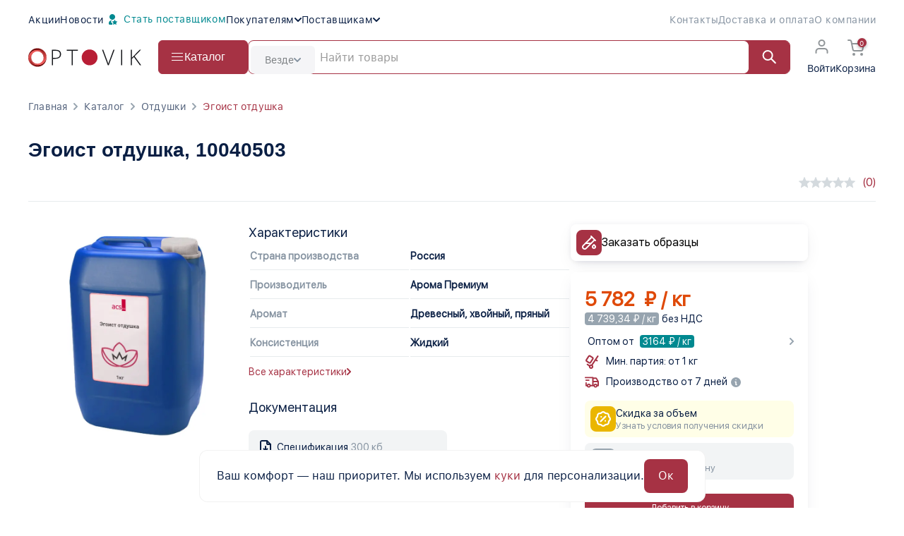

--- FILE ---
content_type: text/css
request_url: https://www.optovik.com/new-design/assets-v-071/css/offer_item_cart.css?v=60a88f1a97913cf931c2619632107e873623dcb66db2a39ab353c14fd0c83703
body_size: 5754
content:
@font-face {
    font-family: "SF UI Display";
    src: url("../../../fonts/SFUIDisplay-Regular.woff") format("woff"), /* Modern Browsers */ url("../../../fonts/SFUIDisplay-Regular.ttf") format("truetype"), /* Safari, Android, iOS */ url("../../../fonts/SFUIDisplay-Regular.eot") format("eot"); /* Old */
}

.position-sticky {
    position: sticky;
    position: -webkit-sticky;
    top: 60px;
}

.item__title {
    margin-bottom: 0;
}

.item-new {
    display: flex;
    flex-wrap: wrap;
    margin-bottom: 80px;
    font-family: "SF UI Display", Roboto, serif;
}

.item-new > div[class^=item-new_] {
    width: 100%;
}

.item-new .item-new-img .gallery-a {
    width: 100%;
}

.item-new .item-new-img .gallery-a .rounded {
    width: 100%;
}

.item-new_center {
    display: flex;
    flex-wrap: nowrap;
    justify-content: space-between;
}

.item-new_center .item-new_center_left {
    width: calc(100% - 200px);
    display: flex;
    gap: 4px;
}

.item-new_center .item-new_center_righ {
    width: 200px;
    text-align: right;
}

@media screen AND (max-width: 568px) {
    .item-new_center {
        flex-wrap: wrap;
        row-gap: 12px;
        /*justify-content: end;*/
    }

    .item-new_center .item-new_center_left {
        width: 100%;
        order: 1;
        /*justify-content: end;*/
    }

    .item-new_center .item-new_center_righ {
        width: 100%;
        order: 0;
    }
}

.reviews-link {
    font-weight: 400;
    font-size: 14px;
    line-height: 16px;
    margin-left: 6px;
    color: #a63244;
    cursor: pointer;
    display: inline-block;
    vertical-align: top;
}

[class^=item-new_center_left__item] {
    border: 1px solid red;
    font-weight: 400;
    font-size: 14px;
    line-height: 15px;
    gap: 2px;
    border-radius: 4px;
    padding: 2px 4px 2px 4px;
    user-select: none;
}

.item-new_center_left__item__ul {
    color: #aa4e4e;
    border-color: #aa4e4e;
}

.item-new_center_left__item__best-price {
    color: #c53809;
    border-color: #c53809;
}

.item-new_center_left__item__hit {
    color: #0e459a;
    border-color: #0e459a;
}

.item-new_center_left__item__specifications {
    color: #006b72;
    border-color: #006b72;
}

.item-new_center_center__container {
    margin-bottom: 32px;
}

.item-new_center_center__container .h3 {
    font-weight: 500;
    font-size: 18px;
    line-height: 24px;
    margin-bottom: 0;
}

.item-new_center {
    padding-bottom: 16px;
    border-bottom: 1px solid #e7ebed;
    margin-bottom: 32px;
}

.item-new_bottom {
    display: flex;
    gap: 48px;
}

.item-new_bottom > .item-new_center_left {
    width: calc(38% - 48px);
}

.item-new_bottom > .item-new_center_center {
    width: 38%;
}

.item-new_bottom > .item-new_center_right {
    width: calc(24% - 29px);
}

@media screen AND (max-width: 1280px) AND (min-width: 979px) {
    .item-new_bottom > .item-new_center_left {
        width: calc(30% - 48px);
    }

    .item-new_bottom > .item-new_center_center {
        width: 38%;
    }

    .item-new_bottom > .item-new_center_right {
        width: calc(32% - 48px);
    }
}

@media screen AND (max-width: 978px) {
    .item-new_bottom {
        flex-wrap: wrap;
    }

    .item-new_bottom > .item-new_center_left,
    .item-new_bottom > .item-new_center_center,
    .item-new_bottom > .item-new_center_right {
        width: 100%;
    }
}

.item-new_center_center__container_specifications {
    width: 50%;
    margin-bottom: 12px;
}

@media screen AND (max-width: 1240px) and (min-width: 1025px) {
    .item-new_center_center__container_specifications {
        width: 75%;
    }
}

@media screen AND (max-width: 1024px) and (min-width: 769px) {
    .item-new_center_center__container_specifications {
        width: 87.5%;
    }
}

@media screen AND (max-width: 768px) {
    .item-new_center_center__container_specifications {
        width: 100%;
    }
}

.item-new_center_center__container_specifications td {
    padding: 12px 0;
    border-bottom: 1px solid #e7ebed;
    font-weight: 600;
    font-size: 14px;
    line-height: 14px;
    user-select: none;
}

.item-new_center_center__container_specifications td:first-child {
    min-width: 200px;
    color: #8693a1;
}

.item-new_center_center__container_specifications td:last-child {
    color: #0a1f44;
}

.item-new_button_specifications {
    font-weight: 500;
    font-size: 14px;
    line-height: 14px;
    color: #a63244;
    cursor: pointer;
    transition: color .1s;
    display: flex;
    gap: 8px;
}

.item-new_button_specifications:hover,
.content_supplier_more_link > a:hover {
    color: #862b3c;
}

.item-new__documents__container {
    display: flex;
    gap: 8px;
    flex-direction: column;
}

.item-new__documents__container .documents__item {
    width: calc(50% - 4px);
    min-width: 281px;
    padding: 12px;
    gap: 8px;
    border-radius: 8px;
    background-color: #f2f4f5;
    cursor: pointer;
    transition: background-color .3s;
}

@media screen AND (max-width: 311px) {
    .item-new__documents__container .documents__item {
        width: 100%;
        min-width: initial;
    }
}
.item-new__documents__container .documents__item:hover {
    background-color: #e7ebed;
}

.item-new__documents__container .documents__item .icon {
    width: 24px;
    height: 24px;
    display: inline-block;
    vertical-align: top;
}

.item-new__documents__container .documents__item .icon .icon-symbol {
    width: 24px;
    height: 24px;
}

.item-new__documents__container .documents__item .title {
    height: 24px;
    line-height: 24px;
    font-weight: 500;
    font-size: 14px;
    color: #0a1f44;
}

.item-new__documents__container .documents__item .size {
    height: 24px;
    line-height: 24px;
    font-weight: 500;
    font-size: 14px;
    color: #8693a1;
}

.item-new_center_center .title_supplier {
    display: flex;
    flex-wrap: nowrap;
    margin-bottom: 20px;
}

.item-new_center_center .title_supplier > {
    display: flex;
    flex-wrap: nowrap;
}

.item-new_center_center .title_supplier span {
    display: block;
    height: 24px;
    line-height: 24px;
    width: 80%;
}

.item-new_center_center .title_supplier span:last-child {
    text-align: right;
}

.item-new_center_center .item_supplier {
    background-color: #f2f4f5;
    border-radius: 8px;
    padding: 12px;
    display: flex;
    gap: 8px;
    flex-wrap: nowrap;
    transition: background-color .3s;
    cursor: pointer;
}

.item-new_center_center .item_supplier:hover {
    background-color: #e7ebed;
}

.item-new_center_center .item_supplier .icon {
    width: 36px;
    height: 36px;
    border-radius: 8px;
    padding: 6px;
    background-color: #97a4af;
}

.item-new_center_center .item_supplier > .icon {
    width: 36px;
}

.item-new_center_center .item_supplier .icon svg {
    width: 100%;
    height: 100%;
}

.item-new_center_center .item_supplier > .arrow {
    width: 24px;
    line-height: 36px;
}

.item-new_center_center .item_supplier > .content {
    width: calc(100% - 76px);
}

.item-new_center_center .item_supplier > .content .circle {
    width: 4px;
    height: 4px;
    background-color: #97a4af;
    display: inline-block;
    margin: 4px 4px;
    border-radius: 50%;
}

.form__add-basket {
    width: 100%;
    border-radius: 8px;
    padding: 20px;
    box-shadow: 0 8px 24px -4px #18274b14, 0 6px 12px -6px #18274b1f;
    background: #fff;
    margin-bottom: 20px;
}

.form__add-basket > .sell > .num {
    display: inline-block;
    position: relative;
    color: #8693a1;
    font-weight: 600;
    font-size: 14px;
    line-height: 20px;
}

.form__add-basket > .sell > .num > .line {
    height: 1px;
    position: absolute;
    margin: auto 0;
    top: 0;
    bottom: 0;
    left: 0;
    width: 100%;
    background-color: #df4908;
    box-shadow: 0 -1px 0 0 #fff;
}

.form__add-basket > .sell > .percent {
    font-weight: 700;
    font-size: 14px;
    line-height: 20px;
    color: #df4908;
}

.form__add-basket > .price {
    font-weight: 800;
    font-size: 28px;
    line-height: 36px;
    color: #df4908;
}

.form__add-basket > .price_nds {
    margin-bottom: 12px;
}

.form__add-basket > .price_nds > .num {
    gap: 10px;
    padding: 1px 4px;
    border-radius: 4px;
    background-color: #97a4af;
    font-weight: 500;
    font-size: 14px;
    line-height: 20px;
    color: #fff;
}

.form__add-basket > .price_nds > .text {
    font-weight: 400;
    font-size: 14px;
    line-height: 20px;
}

.form__add-basket > .price_opt {
    margin-bottom: 12px;
    width: 100%;
}

.tooltip__box {
    left: initial;
}

.form__add-basket > .price_opt > .tooltip__link {
    width: 100%;
    position: relative;
    text-decoration: none;
}

.form__add-basket > .price_opt > .tooltip__link > .text {
    font-weight: 400;
    font-size: 14px;
    line-height: 20px;
    color: #0a1f44;
    padding: 1px 4px;
    border-radius: 4px;
}

.form__add-basket > .price_opt > .tooltip__link > .num {
    font-weight: 500;
    font-size: 14px;
    line-height: 20px;
    padding: 1px 4px;
    border-radius: 4px;
    background-color: #008990;
    transition: background-color .3s;
    color: #fff;
}

.form__add-basket > .price_opt > .tooltip__link > .arrow {
    margin: auto;
    right: 0;
    top: 0;
    bottom: 0;
    height: 10px;
    fill: #97a4af;
    position: absolute;
    transition: fill .3s;
}

.form__add-basket > .price_opt:hover > .tooltip__link > .arrow {
    fill: #8693a1;
}

.form__add-basket > .price_opt:hover > .tooltip__link > .num {
    background-color: #006b72;
}

.form__add-basket > .min_part {
    margin-bottom: 8px;
}

.form__add-basket > .min_part > .icon {
    width: 20px;
    height: 20px;
    margin-right: 6px;
}

.form__add-basket > .min_part > .text {
    font-weight: 400;
    font-size: 14px;
    line-height: 20px;
    color: #0a1f44;
}

.form__add-basket > .delivery {
    margin-bottom: 16px;
}

.form__add-basket > .delivery > .icon {
    width: 20px;
    height: 20px;
    margin-right: 6px;
}

.form__add-basket > .delivery > .text {
    font-weight: 400;
    font-size: 14px;
    line-height: 20px;
    color: #0a1f44;
}

.form__add-basket > .delivery > .icon2 {
    margin-bottom: 4px;
}

.form__add-basket .start_bidding,
.form__add-basket .question {
    display: flex;
    flex-wrap: nowrap;
    gap: 8px;
    border-radius: 8px;
    padding: 8px;
    background: #f2f4f5;
    transition: background-color .3s;
    cursor: pointer;
}

.form__add-basket .start_bidding:hover,
.form__add-basket .question:hover {
    background: #e7ebed;
}

.form__add-basket .start_bidding {
    margin-bottom: 8px;
}

.form__add-basket .question {
    margin-bottom: 20px;
}

.form__add-basket .start_bidding > .icon,
.form__add-basket .question > .icon {
    width: 36px;
}

.form__add-basket .start_bidding > .texts,
.form__add-basket .question > .texts {
    width: calc(100% - 44px);
}

.form__add-basket .start_bidding > .texts > .text-top,
.form__add-basket .question > .texts > .text-top {
    font-weight: 500;
    font-size: 14px;
    line-height: 20px;
    color: #0a1f44;
}

.form__add-basket .start_bidding > .texts > .text-bottom,
.form__add-basket .question > .texts > .text-bottom {
    font-weight: 400;
    font-size: 13px;
    line-height: 16px;
    color: #8693a1;
}

.form__tiles {
    display: flex;
    flex-wrap: nowrap;
    gap: 12px;
}

.form__tiles > .item {
    width: calc(50% - 4px);
    border-radius: 8px;
    padding: 20px;
    background-color: #f2f4f5;
    transition: background-color .3s;
    cursor: pointer;
    display: block;
}

.form__tiles > .item:hover {
    background: #e7ebed;
}

.form__tiles > .item .icon {
    text-align: center;
}

.form__tiles > .item .text {
    text-align: center;
    font-weight: 500;
    font-size: 13px;
    line-height: 16px;
    color: #8693a1;
}

.wrapper {
    overflow: visible;
}

.btn__product-item {
    width: 100%;
    padding: 12px 16px;
    border-radius: 8px;
}

.add-to-cart {
    border-radius: 8px;
    padding: 12px 16px;
}

.description_container_row {
    display: flex;
    gap: 8px;
    align-items: flex-start;
    align-content: flex-start;
    padding-top: 10px;
}

.description_container_row > .product-tabs__content {
    width: 1024px;
}

.description_container_row > .product-tabs__title {
    width: calc(100% - 1024px - 8px);
    margin-block: 0;
    user-select: none;
    -moz-user-select: none;
    color: #0a1f44;
}

@media screen AND (max-width: 1308px) AND (min-width: 979px) {
    .description_container_row > .product-tabs__content {
        width: 768px;
    }

    .description_container_row > .product-tabs__title {
        width: calc(100% - 768px - 8px);
        margin-block: 0;
    }
}

@media screen AND (max-width: 978px) {
    .description_container_row {
        flex-wrap: wrap;
    }

    .description_container_row > .product-tabs__content {
        margin-top: 8px;
    }

    .description_container_row > .product-tabs__content,
    .description_container_row > .product-tabs__title {
        width: 100%;
    }
}

.scope_of_application_container_row {
    font-weight: 500;
    font-size: 14px;
    line-height: 34px;
}

.scope_of_application_container_row .link--two--new,
.content_supplier_more_link > a {
    position: relative;
    margin-right: 26px;
    white-space: nowrap;
    transition: .3s;
    font-weight: 500;
    padding-right: 12px;
}

.scope_of_application_container_row .link--two--new::before,
.content_supplier_more_link > a:before {
    content: "";
    position: absolute;
    right: 0;
    top: 4px;
    width: 6px;
    height: 10px;
    background-size: 100% 100%;
    background-image: url("data:image/svg+xml;charset=UTF-8,%3csvg width='6' height='10' viewBox='0 0 6 10' fill='none' xmlns='http://www.w3.org/2000/svg'%3e%3cpath d='M0.292893 0.292893C-0.0976311 0.683418 -0.0976311 1.31658 0.292893 1.70711L3.58579 5L0.292894 8.29289C-0.0976307 8.68342 -0.0976307 9.31658 0.292894 9.70711C0.683418 10.0976 1.31658 10.0976 1.70711 9.70711L5.70711 5.70711C6.09763 5.31658 6.09763 4.68342 5.70711 4.29289L1.70711 0.292893C1.31658 -0.0976311 0.683417 -0.0976311 0.292893 0.292893Z' fill='%23A63244'/%3e%3c/svg%3e");
}

.scope_of_application_container_row .link--two--new:hover {
    color: #862b3c;
}

.content_supplier {
    width: 100%;
    border-radius: 8px;
    padding: 16px;
    background-color: #f8f8f8;
}

.content_supplier_title {
    display: flex;
    justify-content: space-between;
    margin-bottom: 8px;
}

.content_supplier_brand {
    display: flex;
    margin-bottom: 8px;
    padding-bottom: 12px;
    border-bottom: 2px solid #f1f2f4;
    justify-content: start;
}

.content_supplier_brand_item {
    margin-right: 4px;
    padding: 2px 4px;
    border-radius: 4px;
    background-color: #97a4af;
    color: #fff;
}

.content_supplier_actual_address,
.content_supplier_contact_phone {
    padding-left: 36px;
    position: relative;
    line-height: 24px;
}

.content_supplier_actual_address {
    margin-bottom: 4px;
}

.content_supplier_contact_phone {
    margin-bottom: 16px;
}

.content_supplier_actual_address::before,
.content_supplier_contact_phone::before {

    content: "";
    position: absolute;
    left: 0;
    top: 0;
    width: 24px;
    height: 24px;
    background-size: 100% 100%;
}

.content_supplier_actual_address::before {
    background-image: url("data:image/svg+xml;charset=UTF-8,%3csvg width='24' height='24' viewBox='0 0 24 24' fill='none' xmlns='http://www.w3.org/2000/svg'%3e%3crect width='24' height='24' rx='4' fill='%23A63244'/%3e%3cg clip-path='url(%23clip0_2380_3379)'%3e%3cpath d='M11.9999 8.66699C11.2927 8.66699 10.6144 8.94794 10.1143 9.44804C9.6142 9.94814 9.33325 10.6264 9.33325 11.3337C9.33325 12.0409 9.6142 12.7192 10.1143 13.2193C10.6144 13.7194 11.2927 14.0003 11.9999 14.0003C12.7072 14.0003 13.3854 13.7194 13.8855 13.2193C14.3856 12.7192 14.6666 12.0409 14.6666 11.3337C14.6666 10.6264 14.3856 9.94814 13.8855 9.44804C13.3854 8.94794 12.7072 8.66699 11.9999 8.66699ZM11.0571 10.3908C11.3072 10.1408 11.6463 10.0003 11.9999 10.0003C12.3535 10.0003 12.6927 10.1408 12.9427 10.3908C13.1928 10.6409 13.3333 10.98 13.3333 11.3337C13.3333 11.6873 13.1928 12.0264 12.9427 12.2765C12.6927 12.5265 12.3535 12.667 11.9999 12.667C11.6463 12.667 11.3072 12.5265 11.0571 12.2765C10.8071 12.0264 10.6666 11.6873 10.6666 11.3337C10.6666 10.98 10.8071 10.6409 11.0571 10.3908Z' fill='white'/%3e%3cpath d='M12 5.33398C10.8133 5.33398 9.6533 5.68587 8.66661 6.34515C7.67993 7.00442 6.91089 7.94147 6.45676 9.03781C6.00262 10.1342 5.88378 11.3405 6.11527 12.5044C6.34675 13.6683 6.91824 14.7375 7.75732 15.5766L10.5868 18.4054C10.9619 18.7801 11.4703 18.9905 12.0003 18.9905C12.5304 18.9905 13.0391 18.7798 13.4141 18.4052L16.2428 15.5765C17.0818 14.7374 17.6533 13.6683 17.8847 12.5044C18.1162 11.3405 17.9974 10.1342 17.5433 9.03781C17.0891 7.94147 16.3201 7.00442 15.3334 6.34515C14.3467 5.68587 13.1867 5.33398 12 5.33398ZM9.40737 7.45378C10.1748 6.94101 11.077 6.66732 12 6.66732C12.923 6.66732 13.8252 6.94101 14.5926 7.45378C15.3601 7.96655 15.9582 8.69536 16.3114 9.54807C16.6646 10.4008 16.7571 11.3391 16.577 12.2443C16.397 13.1495 15.9525 13.9811 15.2999 14.6337L12.4715 17.4621C12.3465 17.587 12.177 17.6572 12.0003 17.6572C11.8236 17.6572 11.6542 17.587 11.5292 17.4621L8.70002 14.6337C8.04743 13.981 7.60303 13.1495 7.42299 12.2443C7.24294 11.3391 7.33537 10.4008 7.68859 9.54807C8.0418 8.69536 8.63994 7.96655 9.40737 7.45378Z' fill='white'/%3e%3c/g%3e%3cdefs%3e%3cclipPath id='clip0_2380_3379'%3e%3crect width='16' height='16' fill='white' transform='translate(4 4)'/%3e%3c/clipPath%3e%3c/defs%3e%3c/svg%3e ");
}

.content_supplier_contact_phone::before {
    background-image: url("data:image/svg+xml;charset=UTF-8,%3csvg width='24' height='24' viewBox='0 0 24 24' fill='none' xmlns='http://www.w3.org/2000/svg'%3e%3crect width='24' height='24' rx='4' fill='%23A63244'/%3e%3cg clip-path='url(%23clip0_2380_3374)'%3e%3cpath d='M7.33325 7.33333C7.15644 7.33333 6.98687 7.40357 6.86185 7.5286C6.74086 7.64959 6.67117 7.81229 6.6668 7.98291C6.82013 10.4122 7.85431 12.7025 9.57588 14.424C11.2974 16.1456 13.5877 17.1798 16.017 17.3331C16.1876 17.3287 16.3503 17.2591 16.4713 17.1381C16.5963 17.013 16.6666 16.8435 16.6666 16.6667V14.4514L14.2795 13.4965L13.5716 14.6763C13.3931 14.9738 13.0162 15.0847 12.705 14.9312C11.1257 14.1524 9.84756 12.8742 9.06868 11.2949C8.91521 10.9837 9.02608 10.6068 9.32359 10.4283L10.5034 9.72045L9.54856 7.33333H7.33325ZM5.91904 6.58579C6.29411 6.21071 6.80282 6 7.33325 6H9.99992C10.2725 6 10.5177 6.16597 10.6189 6.41907L11.9522 9.75241C12.0738 10.0562 11.9568 10.4033 11.6762 10.5717L10.5602 11.2413C11.1095 12.137 11.8629 12.8904 12.7587 13.4397L13.4283 12.3237C13.5966 12.0431 13.9437 11.9262 14.2475 12.0477L17.5808 13.381C17.834 13.4823 17.9999 13.7274 17.9999 14V16.6667C17.9999 17.1971 17.7892 17.7058 17.4141 18.0809C17.0391 18.456 16.5304 18.6667 15.9999 18.6667C15.9864 18.6667 15.9729 18.6663 15.9595 18.6654C13.1965 18.4975 10.5904 17.3242 8.63307 15.3669C6.67571 13.4095 5.50239 10.8035 5.33448 8.04044C5.33366 8.02697 5.33325 8.01349 5.33325 8C5.33325 7.46957 5.54397 6.96086 5.91904 6.58579Z' fill='white'/%3e%3c/g%3e%3cdefs%3e%3cclipPath id='clip0_2380_3374'%3e%3crect width='16' height='16' fill='white' transform='translate(4 4)'/%3e%3c/clipPath%3e%3c/defs%3e%3c/svg%3e ");
}

.product-total-description {
    font-size: 14px;
    line-height: 12px;
    color: #666;
}

.product-total-description > p {
    margin: 0 0 8px 0;
}
.similar-product__item-price {
    position: relative;
    align-content: space-between;
}
.similar-product__item-price-value {
    font-weight: 700;
    font-size: 20px;
    line-height: 24px;
    margin: 36px 0 0 0;
}
.price-old.price-old--inline {
    font-weight: 400;
    font-size: 14px;
    line-height: 20px;
    color: rgba(10, 31, 68, 1);
}

.grid-box__header-title {
    font-size: 28px;
    font-weight: 700;
    line-height: 40px;
    color: #0a1f44;
}

.item-new__measure__container {
    flex-direction: row;
    display: flex;
    gap: 8px;
    flex-wrap: wrap;
}

.item-new__measure__container > div {
    padding: 8px 12px;
    border-radius: 8px;
    background-color: #f2f4f5;
}
.price-old--inline {
    position: relative;
    color: black;
    display: inline-block;
}

.price-old--inline::after {
    content: '';
    position: absolute;
    left: 0;
    top: 50%;
    width: 100%;
    height: 2px;
    background-color: rgba(223, 73, 8, 1);
    transform: translateY(-50%);
}
.price-discount {
    position: absolute;
    color: white;
    font-weight: bold;
    margin-left: 5px;
    padding: 0px 3px;
    background-color: rgba(223, 73, 8, 1);
    border-radius: 4px;
    font-size: 12px;
    bottom: 8px;
}
.product-flags{
    margin: 20px 0px 0px 0px;
    max-height: 20px;
    min-height: 20px;
    display: flex;
    gap: 2px;
}
.product-flag {
    padding: 2px 6px;
    border-radius: 4px;
    font-size: 12px;
    border: 1px solid;
    margin-right: 4px;
    z-index: 10;
    align-items: center;
    display: flex;
}

.product-flag--organic { border-color: rgba(0, 107, 114, 1); color: rgba(0, 107, 114, 1); }
.product-flag--halal { border-color: rgba(0, 107, 114, 1); color: rgba(0, 107, 114, 1); }
.product-flag--kosher { border-color: rgba(0, 107, 114, 1); color: rgba(0, 107, 114, 1);}
.product-flag--vegan { border-color: rgba(0, 107, 114, 1); color: rgba(0, 107, 114, 1); }
.product-flag--best_price { border-color: rgba(197, 56, 9, 1); color: rgba(197, 56, 9, 1); }
.product-flag--hit { border-color: rgba(14, 69, 154, 1); color: rgba(14, 69, 154, 1); }
.header.search-active.skip-bg {
    background: transparent !important;
}
.discount-simular-product{
    position: absolute;
    bottom: 84px;
}
.grid-box.grid-box--discount.similar-product .grid-box__item-box {
    border-radius: 12px;
    border: 1px solid white;
    box-sizing: border-box;
    height: 100%;
    max-height: 445px;
    transition: all 0.2s ease;
    padding: 0 20px 20px 20px;
    -webkit-box-shadow: 0 4px 12px rgba(10, 31, 68, 0.25);
    box-shadow: 0 4px 12px rgba(10, 31, 68, 0.09);
    display: grid;
}
.btn--three
{
    padding: 8px 20px;
    font-weight: 500;
    font-size: 15px;
    line-height: 24px;
    border-radius: 8px;
    border: solid 1px #a63244;
    color: white;
    background-color: #a63244;
    cursor: pointer;
    display: flex;
    justify-content: center;
    max-height: 48px;
    height: 100%;
    flex-wrap: wrap;
    align-content: center;
}
.btn--three:hover,.btn--three:focus
{
    color:white!important;
}
.similar-product__item-container
{
    position: relative;
    gap: 24px;
    padding: 0px;
    max-height: 430px;
    height: 100%;
}
.grid-box__item-ttl
{
    margin:0 0 0px;
    font-weight: 500;
    font-size: 14px;
    line-height: 20px;
    color: rgba(10, 31, 68, 1);
}
@media (min-width: 820px) {
    .similar-product__img
    {
        margin:2px auto auto;
        max-height:226px;
        display:block
    }
}
@media (min-width: 800px) {ы
    .grid-box__item-link
    {
        line-height:20px;
        overflow:hidden;
        color: rgba(10, 31, 68, 1)!important;
    }
}
.similar-product .btn--three
{
    text-align:center !important;
    position: static;
    bottom: 24px;
    width: 100%;
    margin-top: 20px;
}
.grid-box.grid-box--discount.similar-product .grid-box__item-box {
    -webkit-box-shadow: 0 4px 12px rgba(10, 31, 68, 0.25);
    box-shadow: 0 4px 12px rgba(10, 31, 68, 0.09);
    transform: none !important;
    -webkit-transform: none !important;
    transition: none !important;
}
.grid-box__item-link {
    height: auto ;
    font-family: "SF UI Display", sans-serif;
    font-weight: 500;
    font-style: normal;
    font-size: 16px;
    line-height: 24px;
    letter-spacing: 0;
    color: rgba(10, 31, 68, 1);
}
.grid-box__item-ttl a {
    display: -webkit-box;
    -webkit-line-clamp: 1;
    -webkit-box-orient: vertical;
    overflow: hidden;
    text-overflow: ellipsis;
}
@media (max-width: 820px) {
    .similar-product__img-link {
        margin: auto;
    }
}
.questions-body {
    display: flex;
    justify-content: space-between;
}
.questions-body .questions-form {
    background-color: #F2F4F5;
    width: 344px;
    padding: 32px 24px;
    border-radius: 8px;
}
.questions-body .questions-form-title {
    font-weight: 500;
    font-size: 14px;
    line-height: 20px;
}
.questions-body .questions-form-button {
    font-weight: 500;
    font-size: 14px;
    line-height: 20px;
    width: 160px;
    height: 36px;
    border: none;
}
.questions-body .questions-answers-body {
    width: 760px;
    max-width: 760px;
}
.questions-body .questions-title {
    display: flex;
    justify-content: space-between;
    margin-bottom: 12px;
}
.questions-body .questions-author {
    font-weight: 600;
    font-size: 16px;
    line-height: 24px;
    color: #0A1F44;
    margin-right: 4px;
}
.questions-body .questions-datetime {
    font-weight: 600;
    font-size: 16px;
    line-height: 24px;
    color: #8693A1;
}
.questions-body .questions-your-question {
    width: 87px;
    height: 22px;
    border-radius: 4px;
    padding: 2px 4px;
    background-color: #DF4908;
    font-weight: 500;
    font-size: 14px;
    line-height: 20px;
    color: #FFFFFF;
    margin-left: 8px;
}
.questions-body .questions-question {
    font-weight: 400;
    font-size: 16px;
    line-height: 24px;
    color: #0A1F44;
    margin-bottom: 24px;
}
.questions-body .questions-answers {
    border-bottom: 2px solid #E7EBED;
    padding-bottom: 32px;
    margin-bottom: 32px;
}
.questions-body .questions-answers:last-child {
    border-bottom: none;
}
.questions-body .questions-answer {
    padding-left: 32px;
}
.questions-body .questions-answer-img svg {
    width: 36px;
    height: 36px;
    border-radius: 8px;
}
.questions-body .questions-answer-title {
    display: flex;
    justify-content:  flex-start;
    gap: 12px;
    margin-bottom: 12px;
}
.questions-body .questions-answer-author {
    font-weight: 600;
    font-size: 16px;
    line-height: 24px;
    color: #0A1F44;
    padding: 4px 0;
}
.questions-body .questions-answer-datetime {
    font-weight: 600;
    font-size: 16px;
    line-height: 24px;
    color: #8693A1;
    padding: 4px 0;
}

--- FILE ---
content_type: image/svg+xml
request_url: https://www.optovik.com/common/img/cart-loading1.svg
body_size: 419
content:
<svg width="48" height="48" viewBox="0 0 24 24" fill="none" xmlns="http://www.w3.org/2000/svg">
    <g>
        <path d="M12 5.33333V0" stroke="white" stroke-width="2"/>
        <path d="M12 23.9993V18.666" stroke="white" stroke-opacity="0.7" stroke-width="2"/>
        <path d="M5.33333 12H0" stroke="white" stroke-width="2"/>
        <path d="M23.9993 12L18.666 12" stroke="white" stroke-opacity="0.3" stroke-width="2"/>
        <path d="M16.7942 7.36115L20.625 3.65039" stroke="white" stroke-opacity="0.1" stroke-width="2"/>
        <path d="M3.37822 20.3494L7.20898 16.6387" stroke="white" stroke-opacity="0.9" stroke-width="2"/>
        <path d="M7.36701 7.21162L3.65625 3.38086" stroke="white" stroke-width="2"/>
        <path d="M20.3455 20.6198L16.6348 16.7891" stroke="white" stroke-opacity="0.5" stroke-width="2"/>

        <animateTransform
                attributeName="transform"
                attributeType="XML"
                type="rotate"
                from="0 12 12"
                to="360 12 12"
                dur="1s"
                repeatCount="indefinite"/>
    </g>
</svg>


--- FILE ---
content_type: image/svg+xml
request_url: https://www.optovik.com/img/logo_header.svg
body_size: 1595
content:
<svg xmlns="http://www.w3.org/2000/svg" xmlns:xlink="http://www.w3.org/1999/xlink" width="920" height="150" viewBox="0 0 920 150">
  <metadata><?xpacket begin="﻿" id="W5M0MpCehiHzreSzNTczkc9d"?>
<x:xmpmeta xmlns:x="adobe:ns:meta/" x:xmptk="Adobe XMP Core 5.6-c142 79.160924, 2017/07/13-01:06:39        ">
   <rdf:RDF xmlns:rdf="http://www.w3.org/1999/02/22-rdf-syntax-ns#">
      <rdf:Description rdf:about=""/>
   </rdf:RDF>
</x:xmpmeta>
                                                                                                    
                                                                                                    
                                                                                                    
                                                                                                    
                                                                                                    
                                                                                                    
                                                                                                    
                                                                                                    
                                                                                                    
                                                                                                    
                                                                                                    
                                                                                                    
                                                                                                    
                                                                                                    
                                                                                                    
                                                                                                    
                                                                                                    
                                                                                                    
                                                                                                    
                                                                                                    
                           
<?xpacket end="w"?></metadata>
<defs>
    <style>
      .cls-1 {
        fill: #15161a;
      }

      .cls-1, .cls-2, .cls-3, .cls-4 {
        fill-rule: evenodd;
      }

      .cls-2 {
        fill: #b81e35;
      }

      .cls-3 {
        fill: url(#linear-gradient);
      }

      .cls-4 {
        fill: url(#linear-gradient-2);
      }

      .cls-5 {
        fill: #fff;
      }
    </style>
    <linearGradient id="linear-gradient" x1="110.049" y1="150" x2="39.17" y2="12.969" gradientUnits="userSpaceOnUse">
      <stop offset="0" stop-color="#600"/>
      <stop offset="1" stop-color="#f66"/>
    </linearGradient>
    <linearGradient id="linear-gradient-2" x1="40.11" y1="0" x2="108.64" y2="137.031" xlink:href="#linear-gradient"/>
  </defs>
  <path id="_pt_vik" data-name=" pt  vik" class="cls-1" d="M222.767,12.112H192.021V137.844h8.76V85.9h19.41q22.673,0,35.04-9.718T267.6,48.232q0-36.12-44.831-36.12h0Zm-21.986,7.912h20.784q18.721,0,27.654,7.009t8.932,21.543q0,15.738-9.447,22.747t-30.66,7.009H200.781V20.024Zm162.026,0.344H403.6V12.112H313.167v8.256h40.8V137.844h8.845V20.368Zm296.02,86.344q-5.069,13.59-6.785,20.038-2.492-9.717-9.7-29.068l-31.605-85.57h-9.361l46.806,125.732h7.729L702.885,12.112h-9.533ZM764.6,137.844V12.112h-8.76V137.844h8.76ZM866.938,65.26l51.443-53.148H907.217L858.006,63.54,844.093,77.472V12.112h-8.76V137.844h8.76v-51.6L860.84,71.452l48.18,66.392h10.735Z"/>
  <path id="_4" data-name="4" class="cls-2" d="M499.575,9.794A64.433,64.433,0,1,1,435.33,74.227,64.34,64.34,0,0,1,499.575,9.794Z"/>
  <path id="_3" data-name="3" class="cls-3" d="M68.357,112.642s27.281,5.468,46.722-13.5C135.036,79.678,125,48,125,48s-5.177-26.17-35-33C53.518,6.645,30.919,26.567,30.919,26.567S-2.176,46.9.269,88.349c0,0,5.442,45.512,57.9,59.983,0,0,44.091,11.045,73.077-23.693,0,0,23.75-25.732,16.371-63.882,0,0,4.406,38.816-29.249,62.382-31.583,22.115-66.489,7.5-66.489,7.5S25.471,116.557,23.432,86.25,42,46.061,42,46.061s40.21-25.6,64.991,8.7c0,0,14.473,24.715-3,44.387C89.317,115.679,68.357,112.642,68.357,112.642Z"/>
  <path id="_2" data-name="2" class="cls-4" d="M82.733,37.664s-26.662-6.539-47.62,13.5C14.77,70.6,25.438,100.478,25.438,100.478S33.7,127.691,61,135c29.721,7.956,57-10,57-10s32.771-21.97,30.623-63.428c0,0-3.82-44.935-56.179-59.78,0,0-44.011-11.36-73.246,23.164,0,0-25.034,25.2-17.93,63.393,0,0-3.709-37.874,29.9-61.508s67.441-7.312,67.441-7.312S124.918,33.8,126.741,64.113s-18.857,40.049-18.857,40.049S67.493,129.466,42.957,95c0,0-14.709-25.2,3.313-44.359C61.716,34.216,82.733,37.664,82.733,37.664Z"/>
  <circle id="_1" data-name="1" class="cls-5" cx="74.5" cy="75.5" r="50.5"/>
</svg>


--- FILE ---
content_type: application/javascript
request_url: https://www.optovik.com/new-design/assets-v-071/js/main.js?v=ff2f76b893151bd552e94cf20d5a51cf9c7e3b0e82ad77212013a3991c61e632
body_size: 19655
content:
document.addEventListener("DOMContentLoaded", function () {
    // AOS.init();
    let catalogMenuBtn    = document.querySelector(".header__block-catalog");
    let tabCatalogMenu    = document.querySelector(".header__tab-modal");
    let headerBlockSearch = document.querySelector(".header__block-search");
    let changingIcon      = document.querySelector(".changingIcon");
    let menuBlock         = document.querySelector(".header__modal-container");
    let wrapper           = document.querySelector(".wrapper");
    let body              = document.body;
    let clientWidth       = document.documentElement.clientWidth;
    let logoitem          = document.querySelector(".header__block-logo");
    let citiesSelect      = document.querySelector(".cities-select");
    let requestblock      = document.querySelector(".request_modal");
    let headerTOp         = document.querySelector(".header-top-block");
    let headerBlock       = document.querySelector(".header__block");
    let catalogBlock      = document.querySelector(".catalog");
    let mainTable         = document.querySelector(".header__tab-modal-block");
    let underHeader       = document.querySelector(".under-header");
    let mainTorgBlock     = document.querySelector(".torgBlock");
    let SidesBlock        = document.querySelector(
        ".request_modal .ordering__block .ordering__sides"
    );
    let orderingBlocks    = document.querySelector(".ordering__block");
    let flavorsBlock      = document.querySelector(".flavors__block");
    if (catalogMenuBtn !== null) {
        catalogMenuBtn.addEventListener("click", function (e) {
            e.preventDefault();
            catalogMenuBtn.classList.toggle("active");

            if (catalogMenuBtn.classList.contains("active")) {
                headerBlockSearch.style.zIndex = "10";
                changingIcon.setAttribute("uk-icon", "icon: close; ratio: 1");

            }
            else {
                headerBlockSearch.style.zIndex = "15";
                changingIcon.setAttribute("uk-icon", "icon: menu; ratio: 1");
            }

            if (clientWidth > 768) {
                wrapper.classList.toggle("active");
                body.classList.toggle("active");
                menuBlock.classList.toggle("active");
            }
            else if (clientWidth < 768) {
                // headerTOp.classList.toggle("indexover");
                body.classList.toggle("fixed");
                tabCatalogMenu.classList.toggle("active");
                $('.mobileHeaderTitle').toggle();
                mainTable.classList.toggle("actived");
                // headerBlock.classList.toggle("actived");
            }
        });
    }

    if (clientWidth > 768) {
        $(".about-Rec-item").addClass("uk-open");
        $(".about-Rec-item-title").attr("aria-expanded", "true");
        $(".about-Rec-content").removeAttr("hidden");
        $(".deliveryadress-item").addClass("uk-open");
        $(".deliveryadress-item-title").attr("aria-expanded", "true");
        $(".deliveryadress-item-content").removeAttr("hidden");
    }
    else if (clientWidth < 768) {
        $(".about-Rec-item").removeClass("uk-open");
        $(".deliveryadress-item").removeClass("uk-open");
        $(".deliveryadress-item-content").attr("hidden", "true");
    }

    // delete card
    $(".delete__card").on("click", function () {
        $(this).parent().remove();
    });

    let selectionitems        = $(".header__nav__items .header__nav__item");
    let selectedNavItems      = $(".header__Mainnav-subs .header-Mainnav-item");
    let selectedNavItemsHover = null;
    selectionitems.each(function (index) {
        $(this).mouseover(function (e) {
            selectedNavItemsHover = setTimeout(()=> {
                let clickedbtn = $(this).attr("data-name");

                selectedNavItems.each(function (index) {
                    let choosedItemAttr = $(this).attr("data-name");
                    let choseditemNav   = $(this);

                    if (clickedbtn == choosedItemAttr) {
                        choseditemNav.addClass("selected");
                        selectedNavItems.not(choseditemNav).removeClass("selected");
                    }
                    else {
                        return null;
                    }
                });
            }, 300);
        });
        $(this).mouseout(function (e) {
            clearTimeout(selectedNavItemsHover);
        });
    });

    let mainTableBlock    = $(".header__tab-modal-block");
    let thrTableBlock     = $(".header__tab-modal-thr-items");
    let mainTabblockItems = $(
        ".header__tab-modal-link-subs .header__tab-modal-link-sub"
    );
    let thrTabblockItems  = $(
        ".header__tab-modal-thr-items .header__tab-thr-item"
    );


    let tabBackArrow = $(".header__tab-thr-item-top .backitemspa");
    tabBackArrow.on("click", function (e) {
        e.preventDefault();
        mainTableBlock.addClass("actived");
        thrTableBlock.removeClass("actived");
    });

    $(".users-list01 li").each(function () {
        $(this).attr("data-search-term", $(this).text().toLowerCase());
    });

    $(".users-list02 li").each(function () {
        $(this).attr("data-search-term", $(this).text().toLowerCase());
    });
    $(".filter_users02").on("keyup", function () {
        var searchTerm = $(this).val().toLowerCase();
        $(".users-list02 li").each(function () {
            if (
                $(this).filter("[data-search-term *= " + searchTerm + "]").length > 0 ||
                searchTerm.length < 1
            ) {
                $(this).show();
            }
            else {
                $(this).hide();
            }
        });
    });
    $(".users-list02").on("mouseleave", function () {
        $(".users-list02 li").hide();
    });

    let maxCards    = 10;
    let x           = 1;
    let addcardsBtn = $(".button_add");
    let cardsBlock  = $(".main-items");

    function attachSearchListeners() {
        cardsBlock.find('.purchReq__B-item').each(function () {
            let $block            = $(this);
            let $filterInput      = $block.find('.filter_users03');
            let $userList         = $block.find('.users-list03');
            let $noResultsMessage = $block.find('.no-results-messages');

            let originalList = [];

            $('.users-list01').on("mouseleave", function () {
                $('.users-list01 li').hide();
            });
            $('.users-list02 li').each(function () {
                $(this).attr('data-search-term', $(this).text().toLowerCase());
            });
            $('.filter_users02').on('keyup', function () {
                var searchTerm = $(this).val().toLowerCase();
                $('.users-list02 li').each(function () {
                    if ($(this).filter('[data-search-term *= ' + searchTerm + ']').length > 0 || searchTerm.length < 1) {
                        $(this).show();
                    }
                    else {
                        $(this).hide();
                    }
                });
            });
            $('.users-list02').on("mouseleave", function () {
                $('.users-list02 li').hide();
            });

            $('.createCard-searching-list li').hide();
            $('.createCard-search').on('input', function () {
                var this_input = $(this);
                var searchTerm = this_input.val().toLowerCase();
                this_input.siblings('.createCard-searching-list').find('li').each(function () {
                    $(this).attr('data-search-term', $(this).text().toLowerCase());
                });
                var hasResults        = false;
                var noResultsMessages = this_input.siblings('.no-results-messages');
                console.log(noResultsMessages);
                if (searchTerm.trim() !== '') {
                    this_input.addClass('active');
                    this_input.siblings('.createCard-searching-list').find('li').each(function () {
                        var listItemText = $(this).data('search-term').toLowerCase();
                        if (listItemText.indexOf(searchTerm) !== -1) {
                            $(this).show();
                            hasResults = true;
                            $(".createCard-searching-list").show();
                        }
                        else {
                            $noResultsMessage.hide();
                            $filterInput.removeClass('active');
                            $userList.show();
                            $('.sBs-items .sBs-item.first').removeClass('selected').addClass('active');
                            $('.sBs-items .sBs-item.second').removeClass('active');
                        }
                    });
                }
                ;
            });
            $('.number').each(function () {
                let $numberBlock = $(this);
                let $input       = $numberBlock.find('input');
                let $plusButton  = $numberBlock.find('.number-plus');
                let $minusButton = $numberBlock.find('.number-minus');

                $plusButton.on('click', function () {
                    let currentValue = parseInt($input.val());
                    if (!isNaN(currentValue)) {
                        currentValue++;
                        $input.val(currentValue);

                        if (currentValue > 0) {
                            $('.sBs-items .sBs-item.second').removeClass('active').addClass('selected');
                            $('.sBs-items .sBs-item.third').addClass('active');
                        }
                    }
                });

                $minusButton.on('click', function () {
                    let currentValue = parseInt($input.val());
                    if (!isNaN(currentValue) && currentValue > 0) {
                        currentValue--;
                        $input.val(currentValue);

                        if (currentValue == 0) {
                            $('.sBs-items .sBs-item.second').removeClass('selected').addClass('active');
                            $('.sBs-items .sBs-item.third').removeClass('active');
                        }
                    }
                });
            });
            $('.purchReq__B-item').each(function () {
                let $input        = $(this).find('.purchReq__B-R-R-L__inp');
                let $priceElement = $(this).find('.purchReq__B-R-R__sides .purchReq__B__price');

                attachSearchListeners($(this));

                $input.on('input', function () {
                    let inputValue = parseInt($input.val().replace(/\s/g, ''));
                    if (!isNaN(inputValue) && inputValue > 0) {
                        $('.sBs-items .sBs-item.third').removeClass('active').addClass('selected');
                        $('.sBs-items .sBs-item.fourth').addClass('active');
                    }
                    else {
                        $('.sBs-items .sBs-item.fourth').removeClass('active');
                        $('.sBs-items .sBs-item.third').removeClass('selected').addClass('active');
                    }

                    let quantity   = parseInt($(this).closest('.purchReq__B-item').find('.number input').val());
                    let totalPrice = inputValue * quantity;
                    $priceElement.text(totalPrice.toLocaleString());
                });
            });


            let maxCreateCards    = 5;
            let y                 = 1;
            let addCreateCardsBtn = $(".addingCreateCard-btn");

            addCreateCardsBtn.on("click", function (e) {
                e.preventDefault();
                if (y < maxCreateCards) {
                    let cardsBlock       = $(".createCard-items");
                    let addingCreateCard =
                            '<div class="createCard-item"><!-- ... your HTML content ... --></div>';
                    y++;
                    cardsBlock.append(addingCreateCard);
                }
            });

            $(document).on("click", ".delete__Modalcard", function () {
                $(this).parent().remove();
            });

            $(document).on("input", ".createCard-search", function () {
                var this_input = $(this);
                var searchTerm = this_input.val().toLowerCase();
                this_input
                    .siblings(".createCard-searching-list")
                    .find("li")
                    .each(function () {
                        $(this).attr("data-search-term", $(this).text().toLowerCase());
                    });
                var hasResults        = false;
                var noResultsMessages = this_input.siblings(".no-results-messages");

                if (searchTerm.trim() !== "") {
                    this_input.addClass("active");
                    this_input
                        .siblings(".createCard-searching-list")
                        .find("li")
                        .each(function () {
                            var listItemText = $(this).data("search-term").toLowerCase();
                            if (listItemText.indexOf(searchTerm) !== -1) {
                                $(this).show();
                                hasResults = true;
                            }
                            else {
                                $(this).hide();
                            }
                        });
                    if (hasResults) {
                        noResultsMessages.hide();
                        this_input.removeClass("noProduct");
                    }
                    else {
                        noResultsMessages.show();
                        this_input.addClass("noProduct");
                    }
                }
                else {
                    noResultsMessages.hide();
                    this_input.siblings(".createCard-searching-list").find("li").hide();
                    this_input.removeClass("active");
                }
            });

            $(".createCard-item").ready(function () {
                $(".delete__Modalcard").click(function () {
                    $(this).parent().remove();
                });
            });

            $(".deliveryadress-item-title").on("click", function () {
                if ($(".deliveryadress-item").hasClass("uk-open")) {
                    $(".deliveryadress-title-img").attr("src", "assets/images/homeicon.png");
                }
                else {
                    $(".deliveryadress-title-img").attr("src", "assets/images/backicon.png");
                }
            });

            $(".closeRecepientBtn").on("click", function () {
                $(".about-Rec-item").removeClass("uk-open");
                $(".about-Rec-content").removeClass("show");
            });

            $(".waysToGet-item").each(function () {
                $(this).on("click", function () {
                    $(this).addClass("active");
                    $(".waysToGet-item").not($(this)).removeClass("active");
                });
            });

            $(".choise-item").each(function () {
                $(this).on("click", function () {
                    $(this).addClass("active");
                    $(".choise-item").not($(this)).removeClass("active");

                    if ($(".choiseEntity").hasClass("active")) {
                        $(".ordering-R-side-item02").addClass("active");
                        $(".ordering-R-side-item01").removeClass("active");
                        $(".payment-type01").removeClass("active");
                        $(".payment-type02").addClass("active");
                        $(".cashless-payment").addClass("show");
                    }
                    else {
                        $(".ordering-R-side-item01").addClass("active");
                        $(".ordering-R-side-item02").removeClass("active");
                        $(".cashless-payment").removeClass("show");
                    }
                });
            });
            $(".choise-mail").each(function () {
                $(this).on("click", function () {
                    $(this).addClass("active");
                    $(".choise-mail").not($(this)).removeClass("active");
                });
            });
            $(".payment-item").each(function () {
                $(this).on("click", function () {
                    $(this).addClass("active");
                    $(".payment-item").not($(this)).removeClass("active");
                });
            });

            $(".cities-select").niceSelect();
            $(".cities-select02").niceSelect();
            $(".sort-B-form-s").niceSelect();
            $(".product-select01").niceSelect();
            $(".product-select02").niceSelect();
            $(".product-select03").niceSelect();
            $(".createCard-Cities").niceSelect();


            let flavorsCheck = $(".flavors__acc-checkboxs label");
            let flavorslink  = $(".showProduct");

            flavorsCheck.each(function (check) {
                $(this).on("click", () => {
                    if (checksScroll.hasClass("active")) {
                        flavorsCheck.removeClass("active");
                    }
                    else {
                        $(this).addClass("active");
                        flavorsCheck.not($(this)).removeClass("active");
                    }
                });
            });

            let moreSortCheckbox  = $(".sort__more");
            let sortmorechecksbtn = $(".sort__acc-checks-more");

            sortmorechecksbtn.on("click", function (e) {
                e.preventDefault();
                $(this).toggleClass("active");
                moreSortCheckbox.toggleClass("active");
            });

            let moreProdItems        = $(".more-items");
            let showMoreProdItemsBtn = $(".see__more-items-btn");
            showMoreProdItemsBtn.on("click", function (e) {
                e.preventDefault();
                $(this).toggleClass("active");
                moreProdItems.toggleClass("active");
            });

            let sortName   = $(".sort-B-form-btn-name");
            let sortsNames = $(".sort-B-form-items .sort-B-form-item");
            sortsNames.each(function (sortingName) {
                $(this).on("click", function (e) {
                    $(this).addClass("active");
                    sortsNames.not($(this)).removeClass("active");

                    if ($(this).hasClass("active")) {
                        sortName.text($(this).text());
                    }
                    else {
                        null;
                    }
                });
            });
            let promoInp = $(".cost-delTime-inp");
            let promoBtn = $(".cost-delTime-addPromo-btn");

            promoInp.on("input", function () {
                if (!promoInp.val()) {
                    promoBtn.removeClass("actived");
                    promoBtn.attr("disabled", true);
                }
                else {
                    promoBtn.addClass("actived");
                    promoBtn.removeAttr("disabled");
                }
            });

            let openTabFIlterModalBtn = $(".tab-Filter-OpenM-btn");
            let tabFilterModal        = $(".tab-Filter-M-Block");
            let tabThrModalBLock      = $(".tab-Filter-M-thr-block");
            let openThrModalBlock     = $(".open-More-filter-block-btn");
            let bodyBLOCK             = $("body");
            openTabFIlterModalBtn.on("click", function (e) {
                e.preventDefault();
                tabFilterModal.addClass("opened");
                bodyBLOCK.addClass("fixed");
            });

            let backfromtabM = $(".backimgspan");
            backfromtabM.on("click", function (e) {
                e.preventDefault();
                tabFilterModal.removeClass("opened");
                bodyBLOCK.removeClass("fixed");
            });

            openThrModalBlock.on("click", function (e) {
                e.preventDefault();
                tabThrModalBLock.addClass("opened");
                tabFilterModal.removeClass("opened");
            });

            let backtoTblockBtn = $(".backtoTblockimg");
            backtoTblockBtn.on("click", function (e) {
                e.preventDefault();
                tabThrModalBLock.removeClass("opened");
                tabFilterModal.addClass("opened");
            });

            $("[data-search]").on("keyup", function () {
                var searchVal   = $(this).val();
                var filterItems = $("[data-filter-item]");

                if (searchVal != "") {
                    filterItems.addClass("hidden");
                    $(
                        '[data-filter-item][data-filter-name*="' +
                        searchVal.toLowerCase() +
                        '"]'
                    ).removeClass("hidden");
                }
                else {
                    filterItems.removeClass("hidden");
                }
            });

            let openFlavorsMoreinfobtn   = $(".open-More-info-points");
            let closedFlavorsMoreinfobtn = $(".close-more-info-text");
            openFlavorsMoreinfobtn.each(function () {
                $(this).on("click", function () {
                    $(this).addClass("closed");
                    $(this).next().addClass("opened");
                });
            });
            closedFlavorsMoreinfobtn.each(function () {
                $(this).on("click", function () {
                    $(this).parent().removeClass("opened");
                    $(this).parent().prev().removeClass("closed");
                });
            });

            let filter2Clear = $(".filter__users02clear");

            filter2Clear.on("click", function (e) {
                e.preventDefault();
                $("#filter_users02").val("");
            });

            // forms Validations

            $(document).on("focus", "[required]", function () {
                $(this).removeClass("not-valid");
            });

            function validateInput(t, skipState) {
                var valid = true;
                if (!t.val()) {
                    valid = false;
                }
                if (t.attr("type") === "email") {
                    if (!validateEmail(t.val())) {
                        valid = false;
                    }
                }
                if (t.attr("type") === "tel") {
                    if (t.val().length !== 12) {
                        valid = false;
                    }
                }
                if (t.attr("type") === "checkbox") {
                    if (t.prop("checked")) {
                        valid = true;
                    }
                    else {
                        valid = false;
                    }
                }
                if (skipState) {
                    return valid;
                }
                if (valid) {
                    t.removeClass("not-valid");
                    t.addClass("valid");
                }
                else {
                    t.removeClass("valid");
                    t.addClass("not-valid");
                }
                return valid;
            }

            function validateEmail(email) {
                var re =
                        /^(([^<>()\[\]\\.,;:\s@"]+(\.[^<>()\[\]\\.,;:\s@"]+)*)|(".+"))@((\[[0-9]{1,3}\.[0-9]{1,3}\.[0-9]{1,3}\.[0-9]{1,3}])|(([a-zA-ZА-Яа-яЁё\-0-9]+\.)+[a-zA-ZА-Яа-яЁё]{2,}))$/;
                return re.test(email);
            }

            // input-tel
            $(document).on("input", '[type="tel"]', function (event) {
                var t   = $(this);
                var val = t.val();
                val     = val.replace(/[^\d]/g, "");
                t.val(val);
                if (!val) {
                    return;
                }
                if (val === "8" || val === "7") {
                    val = "+7";
                }
                else if (val === "9") {
                    val = "+79";
                }
                else if (val !== "+") {
                    val = "+" + val;
                }
                if (val.length > 12) {
                    val = val.slice(0, 12);
                }
                t.val(val);
            });

            // input-name
            $(document).on("input", ".inputName", function (event) {
                var t   = $(this);
                var val = t.val();
                val     = val.replace(/[^a-zA-ZА-Яа-яЁё ]/g, "");
                t.val(val);
            });

            // find city

            $(".x-drop-down__value").click(function (event) {
                toggleMenu();
                event.stopPropagation();
            });

            $(".b-drop-down__list-item").click(function () {
                $(".x-drop-down__value").html($(this).text());
                toggleMenu();
            });

            function toggleMenu() {
                let menu = $(".x-drop-down__dropped");
                if (!menu.hasClass("active")) {
                    window.addEventListener("click", closeMenu);
                }
                else {
                    window.removeEventListener("click", closeMenu);
                }
                menu.toggleClass("active");
            }

            function closeMenu() {
                $(".x-drop-down__dropped").removeClass("active");
            }

            $(".x-drop-down__dropped").click(function (event) {
                event.stopPropagation();
            });

            // how work section tabs

        });
    }
});
// TABS
$("section").each(function () {
    const $section     = $(this);
    const $tabNavs     = $section.find(".tab_navs .tab_btn");
    const $tabContents = $section.find(".tabs_container .tab_content");

    $tabNavs.first().addClass("active");
    $tabContents.hide().first().show();

    $tabNavs.on("click", function () {
        $tabNavs.removeClass("active");
        $(this).addClass("active");
        const tabId = $(this).data("tab");
        $tabContents.hide();
        $section.find(".tab_content#" + tabId).show();
    });
});

function disableScroll() {
    var paddingOffset = window.innerWidth - document.body.offsetWidth + "px";
    var pagePosition  = window.scrollY;
    $("body")
        .css("paddingRight", paddingOffset)
        .addClass("disable-scroll")
        .attr("data-position", pagePosition)
        .css("top", -pagePosition + "px");
}

function enableScroll() {
    var pagePosition = parseInt($("body").attr("data-position"), 10);
    $("body").css("top", "auto").removeClass("disable-scroll");
    $("body").css("paddingRight", "0px");
    window.scroll({top: pagePosition, left: 0});
    $("body").removeAttr("data-position");
}

$("header .login_accaunt").on("click", function (e) {
    e.preventDefault();
    $(".modal").removeClass("active");
    $(".modal.login_modal").addClass("active");
    $(".modal.login_modal").find(".overlay").addClass("active");
    disableScroll();
});
$(".modal .sign_up").on("click", function (e) {
    e.preventDefault();
    $(".modal").removeClass("active");
    $(".modal").find(".overlay").removeClass("active");
    $(".modal.sign_up_modal").addClass("active");
    $(".modal.sign_up_modal").find(".overlay").addClass("active");
});
$(".modal .forgot_password #pass_recovery").on("click", function (e) {
    e.preventDefault();
    $(".modal").removeClass("modal--open").removeClass("active");
    $(".modal .overlay").removeClass("overlay--open").removeClass("active");
    $(".modal.pass_recovery").addClass("active");
    $(".modal.pass_recovery").find(".overlay").addClass("active");
});
$(".modal .login_enter #enter_btn, .modal .back_button #btn_back").on(
    "click",
    function (e) {
        e.preventDefault();
        $(".modal").removeClass("active");
        $(".modal .overlay").removeClass("active");
        $(".modal.login_modal").addClass("active");
        $(".modal.login_modal").find(".overlay").addClass("active");
    }
);
$(".modal .close_btn, .overlay").on("click", function () {
    $(".modal").removeClass("active").removeClass('modal--open');
    $(".modal").find(".overlay").removeClass("active").removeClass('overlay--open');
    setTimeout(function () {
        enableScroll();
    }, 300);
});

$("header .city_select").on("click", function (e) {
    e.preventDefault();
    // $(".search_modal").addClass("active");
    // disableScroll();
});

$('.search_modal .close_modal, .search_modal .modal_overlay').on('click', function () {
    $(".search_modal").removeClass("active");
    $(".search_modal .modal_overlay").removeClass("active");
    setTimeout(function () {
        enableScroll();
    }, 300);
})

var defaultCountryCodeValue = "ru";
$('#contries_dropdown li input[value="' + defaultCountryCodeValue + '"]')
    .parent()
    .addClass("selected");

activatePhoneMask(defaultCountryCodeValue);

$(".modal .selected_value").on("click", function () {
    $(this).toggleClass("opened");
    $("#contries_dropdown").toggleClass("active");
});

$("#contries_dropdown li").on("click", function () {
    $("#contries_dropdown li").removeClass("selected");
    $(this).addClass("selected");

    var countryCodeValue = $(this).find('input[type="hidden"]').val();
    activatePhoneMask(countryCodeValue);

    var flagSrc     = $(this).find(".flag img").attr("src");
    var countryName = $(this).find(".country_name").text();
    var countryCode = $(this).find(".country_code").text();

    $(".selected_value .flag img").attr("src", flagSrc);
    $(".selected_value .country_name").text(countryName);
    $(".selected_value .country_code").text(countryCode);

    $('input[name="reg_country"]').val(countryCodeValue);

    $("#contries_dropdown").removeClass("active");
    $(".modal .selected_value").removeClass("opened");
});

function activatePhoneMask(countryCodeValue) {
    var phoneNumberMask        = "";
    var phoneNumberPlaceholder = "";

    switch (countryCodeValue) {
        case "ru":
            phoneNumberMask        = "+7 (999) 999-99-99";
            phoneNumberPlaceholder = "+7 (___) ___-__-__";
            break;
        case "by":
            phoneNumberMask        = "+375 (99) 999-99-99";
            phoneNumberPlaceholder = "+375 (__) ___-__-__";
            break;
        case "kz":
            phoneNumberMask        = "+7 (999) 999-99-99";
            phoneNumberPlaceholder = "+7 (___) ___-__-__";
            break;
        case "kg":
            phoneNumberMask        = "+996 (99) 999-99-99";
            phoneNumberPlaceholder = "+996 (__) ___-__-__";
            break;
        case "uz":
            phoneNumberMask        = "+998 (99) 999-99-99";
            phoneNumberPlaceholder = "+998 (__) ___-__-__";
            break;
        case "am":
            phoneNumberMask        = "+374 (99) 999-999";
            phoneNumberPlaceholder = "+374 (__) ___-___";
            break;
        case "az":
            phoneNumberMask        = "+994 (99) 999-99-99";
            phoneNumberPlaceholder = "+994 (__) ___-__-__";
            break;
        case "ge":
            phoneNumberMask        = "+995 (99_) 999-999";
            phoneNumberPlaceholder = "+995 (___) ___-___";
            break;
        default:
            phoneNumberMask        = "+7 (999) 999-99-99";
            phoneNumberPlaceholder = "+7 (___) ___-__-__";
    }

    $(".phone-field")
        .mask(phoneNumberMask)
        .attr("placeholder", phoneNumberPlaceholder);
    $('#recipient-phone')
        .mask(phoneNumberMask)
        .attr("placeholder", phoneNumberPlaceholder);
}

// PAGE PROMOTION

let promotion_swiper     = new Swiper(".promotion_cards .swiper", {
    slidesPerView: 4,
    spaceBetween : 20,
    loop         : true,

    scrollbar  : {
        el: ".swiper-scrollbar",
    },
    navigation : {
        nextEl: ".swiper-button-next",
        prevEl: ".swiper-button-prev",
    },
    breakpoints: {
        1024: {
            slidesPerView: 4,
        },
        576 : {
            slidesPerView: 3,
        },
        0   : {
            spaceBetween : 12,
            slidesPerView: 2,
        },
    },
});
let promotion_categories = new Swiper(".promotion_categories .swiper", {
    slidesPerView: 4,
    spaceBetween : 20,
    loop         : true,
    scrollbar    : {
        el: ".swiper-scrollbar",
    },
    navigation   : {
        nextEl: ".swiper-button-next",
        prevEl: ".swiper-button-prev",
    },
    breakpoints  : {
        1024: {
            slidesPerView: 4,
        },
        576 : {
            slidesPerView: 3,
        },
        0   : {
            slidesPerView: 2,
        },
    },
});

$("section").each(function () {
    const section     = $(this);
    const tabNavs     = section.find(".cards_actions button");
    const tabContents = section.find(".cards_container .cards_item");

    //tabNavs.first().addClass("active");
    //tabContents.hide().filter(":first").show();

    tabNavs.on("click", function () {
        tabNavs.removeClass("active");
        $(this).addClass("active");
        const tabId = $(this).data("rule");
        tabContents.hide();
        section.find(".cards_container .cards_item[data-type='" + tabId + "']:first").show();
    });
})
let benefits_swiper    = new Swiper(".benefits .swiper", {
    slidesPerView: 4,
    spaceBetween : 20,
    freeMode     : true,
    loop         : true,
    autoplay     : {
        delay               : 1500,
        disableOnInteraction: false,
    },
    breakpoints  : {
        1024: {
            slidesPerView: 4,
        },
        768 : {
            slidesPerView: 3,
        },
        576 : {
            slidesPerView: 2,
        },
        0   : {
            slidesPerView: 1.5,
        },
    },
});
let popular_categories = new Swiper(".popular_categories .swiper", {
    slidesPerView: 4,
    spaceBetween : 20,
    loop         : true,
    autoplay     : {
        delay               : 1500,
        disableOnInteraction: false,
    },
    breakpoints  : {
        1024: {
            slidesPerView: 4,
        },
        576 : {
            slidesPerView: 3.1,
        },
        0   : {
            slidesPerView: 1,
        },
    },
});
let delivery_swiper    = new Swiper(".delivery .swiper", {
    slidesPerView: 3,
    spaceBetween : 20,
    loop         : true,
    scrollbar    : {
        el: ".swiper-scrollbar",
    },
    navigation   : {
        nextEl: ".swiper-button-next",
        prevEl: ".swiper-button-prev",
    },
    breakpoints  : {
        1024: {
            slidesPerView: 3,
        },
        576 : {
            slidesPerView: 2,
        },
        0   : {
            slidesPerView: 1.3,
        },
    },
});
let banner_swiper      = new Swiper(".section-banner .swiper", {
    slidesPerView: 1,
    spaceBetween : 20,
    loop         : true,
    navigation   : {
        nextEl: ".swiper-button-next",
        prevEl: ".swiper-button-prev",
    },

});

// FAQ ACCORDION
$(".faq .accordion_item .accordion_header").on("click", function (e) {
    e.preventDefault();


    if (!$(this).hasClass("active")) {

        $(".faq .accordion_item .accordion_header").removeClass("active");

        $(".faq .accordion_item .accordion_content").slideUp(300);
    }


    $(this).toggleClass("active");
    $(this).siblings(".accordion_content").slideToggle(300);
});
//$('.js--cart-count-new').on("click", function() {
//  $(this).removeClass('has-error');
//})
//$('.js--cart-count-new').on("change", function() {
//  $(this).removeClass('has-error');
//  var value = $(this).val();
//  var min = $(this).data('min');
//  if(!$.isNumeric(value) || value < min) {
//    value = min;
//    $(this).attr('value', min).val(min);
//
//  }
//  var ceil = Math.ceil(value / min);
//  var value = min * ceil;
//  $(this).attr('value', value).val(value);
//})
//function catalogueAddToCart(b) {
//  var itemId = $(b).data('id');
//  var item = $('.posts').find('[data-item=' + itemId + ']');
//  var input = item.find('.js--cart-count-new');
//  if ($(b).hasClass("added")) {
//    return window.location.href = "/cart"
//  }
//  if(input.val() > 0) {
//    $.post("/cart/add", {
//      offer_id: itemId,
//      amount: input.val()
//    }, $.proxy(function() {
//      $(b).addClass('added').html('В корзину');
//    }, this))
//  } else {
//    input.addClass('has-error');
//  }
//}

const rangeInput = document.querySelectorAll(".range-input input"),
      priceInput = document.querySelectorAll(".price-input input"),
      range      = document.querySelector(".slider .progress");
let priceGap     = 1;

priceInput.forEach((input) => {
    input.addEventListener("input", (e) => {
        let minPrice = parseInt(priceInput[0].value),
            maxPrice = parseInt(priceInput[1].value);

        if (maxPrice - minPrice >= priceGap && maxPrice <= rangeInput[1].max) {
            if (e.target.className === "input-min") {
                rangeInput[0].value = minPrice;
                range.style.left    = (minPrice / rangeInput[0].max) * 100 + "%";
            }
            else {
                rangeInput[1].value = maxPrice;
                range.style.right   = 100 - (maxPrice / rangeInput[1].max) * 100 + "%";
            }
        }
    });
});

rangeInput.forEach((input) => {
    input.addEventListener("input", (e) => {
        let minVal = parseInt(rangeInput[0].value),
            maxVal = parseInt(rangeInput[1].value);

        if (maxVal - minVal < priceGap) {
            if (e.target.className === "range-min") {
                rangeInput[0].value = maxVal - priceGap;
            }
            else {
                rangeInput[1].value = minVal + priceGap;
            }
        }
        else {
            priceInput[0].value = minVal;
            priceInput[1].value = maxVal;
            range.style.left    = (minVal / rangeInput[0].max) * 100 + "%";
            range.style.right   = 100 - (maxVal / rangeInput[1].max) * 100 + "%";
        }
    });
});
//maxVal = $('.price-input').find('input').eq(1).data('def-value');
if ($(priceInput).length) {
    minVal            = parseInt(rangeInput[0].value);
    maxVal            = parseInt(rangeInput[1].value);
    range.style.left  = (minVal / rangeInput[0].max) * 100 + "%";
    range.style.right = 100 - (maxVal / rangeInput[1].max) * 100 + "%";
}
// For Mobile
const rangeInputMobile = document.querySelectorAll(".range-input02 input"),
      priceInputMobile = document.querySelectorAll(".price-input02 input"),
      rangeMobile      = document.querySelector(".slider02 .progress02");

priceInputMobile.forEach((input) => {
    input.addEventListener("input", (e) => {
        let minPrice = parseInt(priceInputMobile[0].value),
            maxPrice = parseInt(priceInputMobile[1].value);

        if (maxPrice - minPrice >= priceGap && maxPrice <= rangeInput[1].max) {
            if (e.target.className === "input-min02") {
                rangeInputMobile[0].value = minPrice;
                rangeMobile.style.left    = (minPrice / rangeInput[0].max) * 100 + "%";
            }
            else {
                rangeInput[1].value     = maxPrice;
                rangeMobile.style.right = 100 - (maxPrice / rangeInput[1].max) * 100 + "%";
            }
        }
    });
});

rangeInputMobile.forEach((input) => {
    input.addEventListener("input", (e) => {
        let minVal = parseInt(rangeInputMobile[0].value),
            maxVal = parseInt(rangeInputMobile[1].value);

        if (maxVal - minVal < priceGap) {
            if (e.target.className === "range-min02") {
                rangeInputMobile[0].value = maxVal - priceGap;
            }
            else {
                rangeInputMobile[1].value = minVal + priceGap;
            }
        }
        else {
            priceInputMobile[0].value = minVal;
            priceInputMobile[1].value = maxVal;
            rangeMobile.style.left    = (minVal / rangeInputMobile[0].max) * 100 + "%";
            rangeMobile.style.right   = 100 - (maxVal / rangeInputMobile[1].max) * 100 + "%";
        }
    });
});
//maxVal = $('.price-input').find('input').eq(1).data('def-value');
if ($(priceInputMobile).length) {
    minVal                  = parseInt(rangeInputMobile[0].value);
    maxVal                  = parseInt(rangeInputMobile[1].value);
    rangeMobile.style.left  = (minVal / rangeInputMobile[0].max) * 100 + "%";
    rangeMobile.style.right = 100 - (maxVal / rangeInputMobile[1].max) * 100 + "%";
}


let seeMorecheckboxes = $(".flavors__acc-check-see__more");
let moreCheckbox      = $(".more__checkbox");


seeMorecheckboxes.on("click", function (e) {
    e.preventDefault();
    $(this).toggleClass("active").parent().find('.flavors__acc-checkboxs').toggleClass('active');
    $(this).parent().find('.more__checkbox').toggleClass('active');
    //moreCheckbox.toggleClass("active");
});


// CITY SEARCH
$("#citySearchInput").on("input", function () {
    const searchValue = $(this).val().toLowerCase();
    $("#cityList li").each(function () {
        const cityName = $(this).text().toLowerCase();
        $(this).toggle(cityName.includes(searchValue));
    });
});
// CITY SEARCH Mobile
$("#citySearchInputMobile").on("input", function () {
    const searchValue = $(this).val().toLowerCase();
    $("#mobileCityList li").each(function () {
        const cityName = $(this).text().toLowerCase();
        $(this).toggle(cityName.includes(searchValue));
    });
});
// Search in Catalogue
$(".searchInFilter").on("input", function () {
    const searchValue = $(this).val().toLowerCase();
    if (searchValue.length > 0) {
        $(this).parent().parent().find('label').each(function () {
            const val = $(this).text().toLowerCase();
            if (val.includes(searchValue)) {
                $(this).addClass('shown').removeClass('hidden');
            }
            else {
                $(this).removeClass('shown').addClass('hidden');
            }
        });
        $(this).parent().parent().find('.flavors__acc-check-see__more').hide();
    }
    else {
        $(this).parent().parent().find('.flavors__acc-check-see__more').show();
        $(this).parent().parent().find('label').each(function () {
            $(this).removeClass('shown').removeClass('hidden');
        })
    }
});
$('.flavors__acc-item-title.uk-accordion-title').on('click', function () {
    $(this).parent().find('label').removeClass('active');
    $(this).parent().find('.flavors__acc-check-see__more').removeClass('active');
})
$("#citySearchForm").submit(function (event) {
    event.preventDefault();
});
var currentFocusedCard;
$(document).on('click', '.filter_users03', function () {
    var $card = $(this).closest('.purchReq__B-item');
    var id    = $(this).data('row-id');

    if (currentFocusedCard && currentFocusedCard.length) {
        currentFocusedCard.find('.filter_users03').removeClass('focused');
        currentFocusedCard.find('.purchReq__B-item-right__side').removeClass('focused');
        $('#products-list-main-' + id).addClass('shown').find('li').show();
    }

    $card.find('.filter_users03').addClass('focused');
    $card.find('.purchReq__B-item-right__side').addClass('focused');
    currentFocusedCard = $card;
});

$(document).on('click', function (e) {
    var filterUsers = $('.filter_users03');
    if (!$(e.target).hasClass('focused')) {
        filterUsers.removeClass('focused');
        $('.purchReq__B-item-right__side').removeClass('focused');
        $('.users-list03').removeClass('shown').find('li').hide();
    }
});
$(document).on("click", ".js-show-full-text", function (b) {
    b.preventDefault();
    b     = $(this).closest(".text-short");
    var d = b.next();
    b.hide();
    d.show();
});
$(document).on("click", ".header-account-list", function (b) {
    var niceSelectCurentAccountList = $('.account-select-list .current .desktop');
    $('#' + this.id).html(niceSelectCurentAccountList.html());
});

function removeErrorClass(thisObj) {
    $('#' + thisObj.id).removeClass('red-border');
}

function changeBorderColor(formPlace, rowNumber) {
    var amountInput    = $("#offer_amount-" + formPlace + "-" + rowNumber);
    var userPriceInput = $("#offer_user_price-" + formPlace + "-" + rowNumber);
    input.classList.add("green-border");
    setTimeout(function () {
        input.classList.remove("green-border");
    }, 1000); // изменение обратно через 1 секунду
}

// менять цвет границы поля после проверки значения при ошибке
function changeFildBorderColor(iteration, ms, fieldIdPrefix, formPlace, rowNumber, fieldClass) {
    var fieldInput        = $(fieldIdPrefix + formPlace + "-" + rowNumber);
    var defaultFieldClass = "field-grey-border";
    if (iteration >= 1) {
        fieldInput.removeClass(defaultFieldClass);
        fieldInput.addClass(fieldClass);
        setTimeout(function () {
            fieldInput.removeClass(fieldClass);
            fieldInput.addClass(defaultFieldClass);
            if (iteration >= 2) {
                setTimeout(function () {
                    fieldInput.removeClass(defaultFieldClass);
                    fieldInput.addClass(fieldClass);
                    setTimeout(function () {
                        fieldInput.removeClass(fieldClass);
                        fieldInput.addClass(defaultFieldClass);
                        if (iteration >= 3) {
                            setTimeout(function () {
                                fieldInput.removeClass(defaultFieldClass);
                                fieldInput.addClass(fieldClass);
                                setTimeout(function () {
                                    fieldInput.removeClass(fieldClass);
                                    fieldInput.addClass(defaultFieldClass);
                                }, ms); // изменение обратно через 1 секунду
                            }, ms); // изменение цвета на зеленый через 1 секунду
                        }
                    }, ms); // изменение обратно через 1 секунду
                }, ms); // изменение цвета на зеленый через 1 секунду
            }
        }, ms); // изменение обратно через 1 секунду
    }
}

// вывести текст ошибки
function showError(errorBlockId, errorMessage, messageClass) {
    let fullTextError = errorMessage + "...";
    let errorBlock    = $("#" + errorBlockId);

    errorBlock.addClass(messageClass);
    errorBlock.html(fullTextError);
    errorBlock.addClass('show');

    setTimeout(function () {
        errorBlock.removeClass('show');
    }, 8000);
}

$('.mobileHeaderTabLink').on('click', function (e) {
    e.preventDefault();
    var page = $(this).data('page');
    toggleMobilePage(page);
})
$('.mobileBackBtn').on('click', function (e) {
    e.preventDefault();
    toggleMobilePage('main');
})

function toggleMobilePage(page) {
    if (page != 'main') {
        $('.mobileBackBtn').show();
        $('.header__block-catalog').hide();
    }
    else {
        $('.mobileBackBtn').hide();
        $('.header__block-catalog').show();
    }
    $('.mobileHeaderTab.active').removeClass('active');
    let titles = {
        main     : "",
        profile  : 'Личный кабинет',
        campaign : 'Акции',
        news     : 'Новости',
        info     : 'Информация',
        catalogue: 'Каталог',
        city     : 'Выбор города'
    }
    $('.mobileHeaderTitle').html(titles[page]);

    $('.mobileHeaderTab[data-page="' + page + '"]').addClass('active');
}

function delay(ms) {
    return new Promise(resolve => setTimeout(resolve, ms));
}

let applyDiscount = document.getElementById('apply-discount');
if (applyDiscount) {
    document.getElementById('apply-discount').addEventListener('click', async function () {
        const discountInput = document.getElementById('global-discount');
        const discountValue = parseFloat(discountInput.value);
        const maxDiscount   = parseFloat(discountInput.dataset.maxDiscount);

        const alertBox     = document.getElementById('custom-alert');
        const alertMessage = document.getElementById('alert-message');

        if (isNaN(discountValue) || discountValue < 0 || discountValue > maxDiscount) {
            alertMessage.textContent = `Доступный диапазон для скидки: 0-${maxDiscount}%`;
            alertBox.classList.add('show');
            return;
        }

        alertBox.classList.remove('show');

        const roundUpToWhole = (value) => Math.ceil(value);

        const rows = document.querySelectorAll('.bid-desc__item');

        const targetOrder  = document.getElementById('hide_order');
        const targetOrder2 = document.getElementById('hide_order2');

        const priceContainers = document.querySelectorAll('.bid-desc__item-container--price-supplier');

        targetOrder.classList.add('updating');
        targetOrder2.classList.add('updating');

        priceContainers.forEach(container => container.classList.add('updating'));

        for (const row of rows) {
            const priceElement = row.querySelector('.bid-desc__item-desc--price-base');
            const inputElement = row.querySelector('.input--supplier_price');

            if (priceElement && inputElement) {
                const originalPrice = parseFloat(priceElement.textContent.replace(/[^\d.]/g, ''));

                const discountedPrice = originalPrice - (originalPrice * (discountValue / 100));

                const roundedPrice = roundUpToWhole(discountedPrice);

                inputElement.value = roundedPrice;

                const inputEvent = new Event('input', {bubbles: true});
                inputElement.dispatchEvent(inputEvent);

                const changeEvent = new Event('change', {bubbles: true});
                inputElement.dispatchEvent(changeEvent);

                await delay(125);
            }
        }

        setTimeout(() => {
            targetOrder.classList.remove('updating');
            targetOrder2.classList.remove('updating');
            priceContainers.forEach(container => container.classList.remove('updating'));
        }, 100);
    }, 500);
}

document.addEventListener("DOMContentLoaded", () => {
    const waitForElements = () => {
        const container = document.querySelector(".cards_item.cards");
        if (container) {
            const checkItems = () => {
                const items = container.querySelectorAll(".swiper_card");
                if (items.length < 4) {
                    container.classList.add("less-than-4");
                }
                else {
                    container.classList.add("four-or-more");
                }
            };
            checkItems();
        }
    };
    waitForElements();
});

let lastSelectedButton = null;

function myFunction() {
    var dropdown = document.getElementById("myDropdown");
    dropdown.classList.toggle("show");

    var arrowIcon = document.getElementById("arrowIcon");
    if (dropdown.classList.contains("show")) {
        arrowIcon.style.transform = "rotate(180deg)";
        arrowIcon.style.color     = "#A63244";
    }
    else {
        arrowIcon.style.transform = "rotate(0deg)";
    }
}

window.onclick = function (event) {
    if (!event.target.matches('.dropbtn') && !event.target.matches('.dropdown-content *')) {
        var dropdown  = document.getElementById("myDropdown");
        var arrowIcon = document.getElementById("arrowIcon");
        dropdown.classList.remove('show');
        arrowIcon.style.transform = "rotate(0deg)";
    }
}

function selectOption(button, value) {
    var selectedText = value || button.textContent || button.innerText;
    selectedText     = selectedText.replace(/[\n\r]/g, '').trim();

    document.getElementById("selectedOption").firstChild.textContent = selectedText;
    document.getElementById("selectedParam").value                   = selectedText;

    sessionStorage.setItem('selectedOption', selectedText);

    if (lastSelectedButton && lastSelectedButton !== button) {
        lastSelectedButton.classList.remove('selected');
        var lastIcon = lastSelectedButton.querySelector('.icon');
        if (lastIcon) {
            lastIcon.classList.add('hidden');
        }
    }
    toggleIcon(button);
    button.classList.add('selected');
    toggleIcon(button);
    lastSelectedButton = button;
}

function toggleIcon(button) {
    const icon = button.querySelector('.icon');
    if (icon) {
        icon.classList.remove('hidden');
    }
}

window.onload = function () {
    var selectedOptionElement = document.getElementById("selectedOption");
    var selectedParamInput    = document.getElementById("selectedParam");
    var savedOption           = "Везде"; //на данный момент всегда стоит "Везде", можно поменять под sessionStorage

    selectedOptionElement.style.visibility = "hidden";

    selectedOptionElement.firstChild.textContent = savedOption;
    selectedParamInput.value                     = savedOption;

    var buttons = document.querySelectorAll('.search_selection');
    buttons.forEach(function (button) {
        if (button.textContent.trim() === savedOption) {
            button.classList.add('selected');
            var icon = button.querySelector('.icon');
            if (icon) {
                icon.classList.remove('hidden');
            }
            lastSelectedButton = button;
        }
    });

    selectedOptionElement.style.visibility = "visible";
};

const input   = document.getElementById("filter_users");
const dropbtn = document.querySelector(".dropbtn");

function updatePadding() {
    input.style.paddingLeft = `${dropbtn.offsetWidth + 10}px`;
}

const resizeObserver = new ResizeObserver(updatePadding);
resizeObserver.observe(dropbtn);

const mutationObserver = new MutationObserver(updatePadding);
mutationObserver.observe(dropbtn, {childList: true, subtree: true, characterData: true});

updatePadding();

document.addEventListener("DOMContentLoaded", function () {
    const promotionSection = document.getElementById('promotion_texts');
    if (document.body.contains(promotionSection)) {
        const promotionTextContent = promotionSection.querySelector('.texts');
        if (!promotionTextContent || !promotionTextContent.innerHTML.trim()) {
            document.getElementById('descriptionButton').style.display = 'none';
        }
    }
});
document.addEventListener('DOMContentLoaded', function () {
    const toggle = document.querySelector('.to-client');
    const dropdown = document.querySelector('.dropdown');
    if (toggle && dropdown) {
        toggle.addEventListener('click', function (e) {
            e.stopPropagation();
            dropdown.classList.toggle('hidden');
        });
        document.addEventListener('click', function () {
            dropdown.classList.add('hidden');
        });
        dropdown.addEventListener('click', function (e) {
            e.stopPropagation();
        });
    }
});
function toggleDropdown(event) {
    event.stopPropagation();
    const supplierDropdown = document.querySelector('.dropdown-for-supplier.open');
    if (supplierDropdown) {
        supplierDropdown.classList.remove('open');
        const supplierArrow = supplierDropdown.querySelector('.dropdown-arrow');
        if (supplierArrow) supplierArrow.classList.remove('rotated');
    }
    const clientDropdown = document.querySelector('.dropdown-client .dropdown');
    if (clientDropdown) {
        clientDropdown.classList.toggle('open');
        const arrow = document.getElementById('dropdown-arrow');
        if (arrow) arrow.classList.toggle('rotated');
    }
}
function toggleDropdownSupplier(event) {
    event.stopPropagation();
    const clientDropdown = document.querySelector('.dropdown-client .dropdown.open');
    if (clientDropdown) {
        clientDropdown.classList.remove('open');
        const clientArrow = document.getElementById('dropdown-arrow');
        if (clientArrow) clientArrow.classList.remove('rotated');
    }
    const supplierDropdown = event.currentTarget.closest('.dropdown-for-supplier');
    if (supplierDropdown) {
        supplierDropdown.classList.toggle('open');
        const arrow = supplierDropdown.querySelector('.dropdown-arrow');
        if (arrow) arrow.classList.toggle('rotated');
    }
}
document.addEventListener('click', () => {
    const clientDropdown = document.querySelector('.dropdown-client .dropdown.open');
    if (clientDropdown) {
        clientDropdown.classList.remove('open');
        const arrow = document.getElementById('dropdown-arrow');
        if (arrow) arrow.classList.remove('rotated');
    }
    const supplierDropdown = document.querySelector('.dropdown-for-supplier.open');
    if (supplierDropdown) {
        supplierDropdown.classList.remove('open');
        const arrow = supplierDropdown.querySelector('.dropdown-arrow');
        if (arrow) arrow.classList.remove('rotated');
    }
});
document.addEventListener('DOMContentLoaded', function () {
    document.querySelectorAll('.mobileListwithItems').forEach(function (item) {
        item.addEventListener('click', function (e) {
            const sublist = item.querySelector('.sublist');
            const svg = item.querySelector('svg');
            if (e.target.closest('.sublist')) return;
            if (sublist) {
                sublist.classList.toggle('hidden');
            }
            if (svg) {
                svg.classList.toggle('rotate-180');
            }
        });
    });
});
function updateModalTop() {
    const modal = document.querySelector('.header__modal-container.active');
    if (!modal) return;

    if (window.scrollY > 50) {
        modal.style.top = '59px';
    } else {
        modal.style.top = '99px';
    }
}

document.addEventListener('scroll', updateModalTop);
document.addEventListener('DOMContentLoaded', updateModalTop);

const observer = new MutationObserver(updateModalTop);
observer.observe(document.body, { attributes: true, subtree: true, childList: true });

let scrollTop;

function disableBodyScroll() {
    scrollTop = window.scrollY || document.documentElement.scrollTop;
    document.body.style.pointerEvents = 'none';
    document.body.style.userSelect = 'none';
}

function enableBodyScroll() {
    document.body.style.pointerEvents = '';
    document.body.style.userSelect = '';
    window.scrollTo(0, scrollTop);
}

document.addEventListener('DOMContentLoaded', () => {
    const modal = document.querySelector('.header__modal-container');
    if (!modal) return;

    const observer = new MutationObserver(() => {
        if (modal.classList.contains('active')) {
            // disablePageScroll();
        } else {
            // enablePageScroll();
        }
    });

    observer.observe(modal, { attributes: true, attributeFilter: ['class'] });
});
const navItems = document.querySelectorAll('.header__nav__item-link');
let activeItem = null;
let hoverTimeout = null;

navItems.forEach(item => {
    item.addEventListener('mouseenter', () => {
        clearTimeout(hoverTimeout);
        hoverTimeout = setTimeout(() => {
            if (activeItem && activeItem !== item) {
                activeItem.classList.remove('hovered');
            }
            item.classList.add('hovered');
            activeItem = item;
        }, 0);
    });

    item.addEventListener('mouseleave', () => {
        clearTimeout(hoverTimeout);
    });
});

document.addEventListener('DOMContentLoaded', () => {
    const openBtn = document.getElementById('openCatalogModal');
    const modal = document.getElementById('catalogModal');
    const closeBtn = document.getElementById('closeCatalogModal');

    openBtn.addEventListener('click', (e) => {
        e.preventDefault();
        modal.classList.add('active');
    });

    closeBtn.addEventListener('click', () => {
        modal.classList.remove('active');
    });

    modal.addEventListener('click', (e) => {
        if (e.target === modal) {
            modal.classList.remove('active');
        }
    });
});
document.addEventListener('DOMContentLoaded', () => {
    const buttons = document.querySelectorAll('.catalog-btn');
    const btnCategories = document.getElementById('btnCategories');
    if (btnCategories) {
        btnCategories.classList.add('active');
    }

    buttons.forEach(button => {
        button.addEventListener('click', () => {
            buttons.forEach(b => b.classList.remove('active'));
            button.classList.add('active');
        });
    });
});
document.addEventListener('DOMContentLoaded', () => {
    const btnCategories = document.getElementById('btnCategories');
    const btnApplications = document.getElementById('btnApplications');
    const categoriesContainer = document.getElementById('categories-container');
    const industriesContainer = document.getElementById('industries-container');

    function activateCategories() {
        btnCategories.classList.add('active');
        btnApplications.classList.remove('active');
        categoriesContainer.style.display = 'block';
        industriesContainer.style.display = 'none';
    }
    function activateIndustries() {
        btnApplications.classList.add('active');
        btnCategories.classList.remove('active');
        categoriesContainer.style.display = 'none';
        industriesContainer.style.display = 'block';
    }
    btnCategories.addEventListener('click', activateCategories);
    btnApplications.addEventListener('click', activateIndustries);
    activateCategories();
});
document.addEventListener('DOMContentLoaded', () => {
    document.querySelectorAll('.uk-nav-default.header-Mainnav-item').forEach(ul => {
        const subItems = ul.querySelectorAll('.drop-nav__sub-item-ttl');

        ul.addEventListener('click', (e) => {
            const target = e.target.closest('.drop-nav__sub-item-ttl');
            if (!target) return;

            const contentItems = target.nextElementSibling;
            if (!contentItems || contentItems.children.length === 0) return;

            ul.classList.toggle('expanded');

            const arrowSvg = target.querySelector('.nav__parent__icon.uk-icon.uk-nav-parent-icon svg');
            if (arrowSvg) {
                const isExpanded = ul.classList.contains('expanded');
                arrowSvg.style.transform = isExpanded ? 'rotate(180deg)' : 'rotate(0deg)';
            }
        });
    });
});

document.addEventListener('DOMContentLoaded', () => {
    const subcategoryPopup = document.getElementById('subcategory-popup');
    const subcategoryTitle = subcategoryPopup.querySelector('.subcategory-popup-title');
    const subcategoryContent = subcategoryPopup.querySelector('.subcategory-popup-content');
    const subcategoryClose = document.getElementById('subcategory-popup-close');

    const toggleSvg = `<svg class="toggle-svg" width="14" height="8" viewBox="0 0 14 8" fill="none" xmlns="http://www.w3.org/2000/svg">
        <path fill-rule="evenodd" clip-rule="evenodd" d="M0.292893 0.292893C0.683417 -0.0976315 1.31658 -0.0976315 1.70711 0.292893L7 5.58579L12.2929 0.292893C12.6834 -0.0976316 13.3166 -0.0976316 13.7071 0.292893C14.0976 0.683417 14.0976 1.31658 13.7071 1.70711L7.70711 7.70711C7.31658 8.09763 6.68342 8.09763 6.29289 7.70711L0.292893 1.70711C-0.0976312 1.31658 -0.0976312 0.683417 0.292893 0.292893Z" fill="#0A1F44"/>
    </svg>`;

    function createSubcategoryList(items, level = 1) {
        let html = '<ul class="subcategory-list">';
        items.forEach(li => {
            const link = li.querySelector('a.header__nav__item-link, span.header__nav__item-link');
            if (!link) return;

            const titleText = link.querySelector('.header__nav__item-link-name')
                              ? link.querySelector('.header__nav__item-link-name').textContent.trim()
                              : link.textContent.trim();

            const childLis = Array.from(li.querySelector(':scope > ul.subcategories-list')?.children || []);
            const levelClass = `subcategory-item-level-${level}`;

            if (childLis.length > 0) {
                html += `<li class="has-children ${levelClass}">
            <div class="subcategory-item">
                <span>${titleText}</span>
                <span class="toggle-children">${toggleSvg}</span>
            </div>
            ${createSubcategoryList(childLis, level + 1)}
         </li>`;
            } else {
                html += `<li class="${levelClass}" style="display:flex; gap:8px;">
                        <a href="${link.href}" style="flex:1;">${titleText}</a>
                     </li>`;
            }
        });
        html += '</ul>';
        return html;
    }

    document.querySelectorAll('.drop-nav__sub-item-ttl span.header__nav__item-link, .drop-nav__sub-item-ttl a.header__nav__item-link')
        .forEach(item => {
            item.addEventListener('click', (e) => {
                const parentUl = item.closest('.uk-nav-default.header-Mainnav-item');
                if (!parentUl) return;

                const childItems = Array.from(parentUl.querySelectorAll(':scope > li:not(.drop-nav__sub-item-ttl)'));

                if (childItems.length === 0) return;
                e.preventDefault();

                subcategoryTitle.textContent = item.textContent.trim();
                subcategoryContent.innerHTML = createSubcategoryList(childItems);

                subcategoryContent.querySelectorAll('.has-children > .subcategory-item').forEach(header => {
                    const toggle = header.querySelector('.toggle-children svg');
                    const childUl = header.nextElementSibling;
                    childUl.style.display = 'none';
                    header.addEventListener('click', () => {
                        const expanded = childUl.style.display === 'block';
                        childUl.style.display = expanded ? 'none' : 'block';
                        toggle.style.transform = expanded ? 'rotate(0deg)' : 'rotate(180deg)';
                        toggle.style.transition = 'transform 0.3s';
                    });
                });

                subcategoryPopup.style.top = '0px';
                subcategoryPopup.style.left = '0px';
                subcategoryPopup.style.display = 'block';
                subcategoryPopup.classList.add('active');
            });
        });

    subcategoryClose.addEventListener('click', () => {
        subcategoryPopup.style.display = 'none';
        subcategoryPopup.classList.remove('active');
    });

    document.addEventListener('click', (e) => {
        if (!subcategoryPopup.contains(e.target) && !e.target.closest('.drop-nav__sub-item-ttl')) {
            subcategoryPopup.style.display = 'none';
            subcategoryPopup.classList.remove('active');
        }
    });
});

function initCatalogModal() {
    const btnCategories = document.getElementById('btnCategories');
    const btnApplications = document.getElementById('btnApplications');
    const categories = document.getElementById('categories-container');
    const industries = document.getElementById('industries-container');

    console.log('Инициализация модалки');
    console.log('btnCategories:', btnCategories);
    console.log('btnApplications:', btnApplications);
    console.log('categories:', categories);
    console.log('industries:', industries);

    if (!btnCategories || !btnApplications || !categories || !industries) {
        console.warn('Один из элементов не найден!');
        return;
    }

    function showCategories() {
        console.log('Показать категории');
        console.log('До изменения:', categories.classList, industries.classList);
        btnCategories.classList.add('active');
        btnApplications.classList.remove('active');
        categories.classList.add('active');
        industries.classList.remove('active');
        console.log('После изменения:', categories.classList, industries.classList);
        console.log('Computed style categories:', getComputedStyle(categories).display);
        console.log('Computed style industries:', getComputedStyle(industries).display);
    }

    function showApplications() {
        console.log('Показать области применения');
        console.log('До изменения:', categories.classList, industries.classList);
        btnApplications.classList.add('active');
        btnCategories.classList.remove('active');
        industries.classList.add('active');
        categories.classList.remove('active');
        console.log('После изменения:', categories.classList, industries.classList);
        console.log('Computed style categories:', getComputedStyle(categories).display);
        console.log('Computed style industries:', getComputedStyle(industries).display);
    }

    btnCategories.addEventListener('click', showCategories);
    btnApplications.addEventListener('click', showApplications);

    showCategories();
}

document.getElementById('openCatalogModalBtn')?.addEventListener('click', () => {
    const interval = setInterval(() => {
        const categories = document.getElementById('categories-container');
        const industries = document.getElementById('industries-container');
        if (categories && industries) {
            clearInterval(interval);
            initCatalogModal();
        }
    }, 50);
});
document.querySelectorAll('.header__nav-tab').forEach(tab => {
    tab.addEventListener('click', () => {
        document.querySelectorAll('.header__nav-tab').forEach(t => t.classList.remove('active'));
        tab.classList.add('active');

        const target = tab.getAttribute('data-tab');
        document.querySelectorAll('.tab-content').forEach(c => c.classList.remove('active'));
        document.getElementById(target).classList.add('active');

        if (target === 'categories') {
            document.getElementById('categories-container').style.display = 'block';
            document.getElementById('industries-container').style.display = 'none';
        } else {
            document.getElementById('categories-container').style.display = 'none';
            document.getElementById('industries-container').style.display = 'block';
        }
    });
});
document.addEventListener('DOMContentLoaded', () => {
    const categoriesContainer = document.getElementById('categories-container');
    const industriesContainer = document.getElementById('industries-container');
    const industriesGrid = industriesContainer.querySelector('.industry-list-grouped');

    const industriesHeader = document.createElement('div');
    industriesHeader.id = 'industries-header';
    industriesHeader.style.fontWeight = 'bold';
    industriesHeader.style.fontSize = '18px';
    industriesHeader.style.marginBottom = '20px';
    industriesHeader.style.display = 'none';
    industriesGrid.parentNode.insertBefore(industriesHeader, industriesGrid);
    document.getElementById('btnCategories').addEventListener('click', () => {
        categoriesContainer.style.display = 'block';
        industriesContainer.style.display = 'none';
        document.getElementById('btnCategories').classList.add('active');
        document.getElementById('btnApplications').classList.remove('active');
    });

    document.getElementById('btnApplications').addEventListener('click', () => {
        categoriesContainer.style.display = 'none';
        industriesContainer.style.display = 'block';
        document.getElementById('btnApplications').classList.add('active');
        document.getElementById('btnCategories').classList.remove('active');
    });

    document.querySelectorAll('.show-more-btn').forEach(button => {
        button.addEventListener('click', () => {
            const list = button.previousElementSibling;
            const hiddenItems = list.querySelectorAll('li.hidden');
            const isExpanded = button.classList.toggle('expanded');

            if (isExpanded) {
                hiddenItems.forEach(item => item.classList.remove('hidden'));
                button.querySelector('.btn-text').textContent = 'Скрыть';
            } else {
                list.querySelectorAll('li').forEach((item, index) => {
                    if (index >= 5) item.classList.add('hidden');
                });
                button.querySelector('.btn-text').textContent = 'Показать больше';
            }
        });
    });

    const cyrillics = ['а','б','в','г','д','е','ё','ж','з','и','й','к','л','м','н','о','п',
                       'р','с','т','у','ф','х','ц','ч','ш','щ','ъ','ы','ь','э','ю','я',
                       'А','Б','В','Г','Д','Е','Ё','Ж','З','И','Й','К','Л','М','Н','О','П',
                       'Р','С','Т','У','Ф','Х','Ц','Ч','Ш','Щ','Ъ','Ы','Ь','Э','Ю','Я',' ','-'];
    const latin = ['a','b','v','g','d','e','io','zh','z','i','y','k','l','m','n','o','p',
                   'r','s','t','u','f','h','ts','ch','sh','sht','a','i','y','e','yu','ya',
                   'a','b','v','g','d','e','io','zh','z','i','y','k','l','m','n','o','p',
                   'r','s','t','u','f','h','ts','ch','sh','sht','a','i','y','e','yu','ya','_','_'];

    function cyr2lat(text) {
        for (let i = 0; i < cyrillics.length; i++) {
            const re = new RegExp(cyrillics[i], 'g');
            text = text.replace(re, latin[i]);
        }
        return text.replace(/[^\w\-]+/g, '').toLowerCase();
    }

    document.querySelectorAll('.industry-item').forEach(item => {
        let hoverTimer;
        item.addEventListener('mouseenter', () => {
            hoverTimer = setTimeout(() => {
            const industryId = item.dataset.industryId;
            const industryName = item.querySelector('.header__nav__item-link-name').textContent.trim();

            fetch('/catalogue/get-industry-assignments?industry_id=' + industryId)
                .then(response => response.json())
                .then(data => {
                    industriesGrid.innerHTML = '';
                    industriesHeader.style.display = 'none';

                    if (!Array.isArray(data) || data.length === 0) {
                        industriesGrid.innerHTML = '<p>Назначения не найдены</p>';
                        return;
                    }

                    function capitalizeFirstWord(text) {
                        if (!text) return '';
                        text = text.toLowerCase();
                        const words = text.split(' ');
                        words[0] = words[0].charAt(0).toUpperCase() + words[0].slice(1);
                        return words.join(' ');
                    }
                    industriesHeader.innerHTML = `<span class="industry-name">${capitalizeFirstWord(industryName)}</span>`;
                    industriesHeader.style.display = 'block';

                    const formatted = data.map(assignment => {
                        const title = assignment.title.trim();
                        return {
                            id: assignment.id,
                            title: title.charAt(0).toUpperCase() + title.slice(1),
                            product_ids: assignment.product_ids || []
                        };
                    });

                    const grouped = {};
                    formatted.forEach(assignment => {
                        const letter = assignment.title[0].toUpperCase();
                        if (!grouped[letter]) grouped[letter] = [];
                        grouped[letter].push(assignment);
                    });

                    const letters = Object.keys(grouped).sort((a, b) => a.localeCompare(b, 'ru'));
                    const colCount = 3;
                    const cols = Array.from({ length: colCount }, () => []);
                    letters.forEach((letter, index) => {
                        cols[index % colCount].push(letter);
                    });

                    cols.forEach(colLetters => {
                        const colDiv = document.createElement('div');

                        colLetters.forEach(letter => {
                            const groupDiv = document.createElement('div');
                            groupDiv.className = 'industry-group';

                            const letterTitle = document.createElement('div');
                            letterTitle.className = 'industry-letter';
                            letterTitle.textContent = letter;
                            groupDiv.appendChild(letterTitle);

                            const ul = document.createElement('ul');
                            ul.className = 'header__nav__items';

                            grouped[letter].forEach((assignment, index) => {
                                const li = document.createElement('li');
                                li.className = 'header__nav__item';
                                if (index >= 5) li.classList.add('hidden');

                                const link = document.createElement('a');
                                link.className = 'header__nav__item-link-name';
                                const slug = cyr2lat(assignment.title);
                                link.href = `/catalogue/assignment/${assignment.id}-${slug}`;

                                const titleWords = assignment.title.trim().split(' ');
                                let titleText;

                                if (titleWords.length > 1) {
                                    const lastWord = titleWords.pop();
                                    const before = titleWords.join(' ');
                                    titleText = `${before} ${lastWord}`;
                                } else {
                                    titleText = assignment.title;
                                }

                                const titleSpan = document.createElement('span');
                                titleSpan.className = 'assignment-title';
                                titleSpan.textContent = titleText;

                                link.appendChild(titleSpan);
                                li.appendChild(link);
                                ul.appendChild(li);

                                requestAnimationFrame(() => {
                                    const titleRect = titleSpan.getBoundingClientRect();
                                });
                            });
                            groupDiv.appendChild(ul);

                            if (grouped[letter].length > 5) {
                                const btn = document.createElement('button');
                                btn.type = 'button';
                                btn.className = 'show-more-letter-btn';
                                btn.textContent = 'Показать все ';

                                const svg = document.createElementNS('http://www.w3.org/2000/svg', 'svg');
                                svg.setAttribute('class', 'arrow-icon');
                                svg.setAttribute('width', '11');
                                svg.setAttribute('height', '6');
                                svg.setAttribute('viewBox', '0 0 11 6');
                                svg.style.transition = 'transform 0.3s';
                                svg.style.marginLeft = '5px';

                                const path = document.createElementNS('http://www.w3.org/2000/svg', 'path');
                                path.setAttribute('d', 'M10.0411 0.292893C9.65057 -0.0976311 9.0174 -0.0976311 8.62688 0.292893L5.33398 3.58579L2.04109 0.292893C1.65057 -0.0976311 1.0174 -0.0976311 0.626878 0.292893C0.236353 0.683417 0.236353 1.31658 0.626878 1.70711L4.62688 5.70711C5.0174 6.09763 5.65057 6.09763 6.04109 5.70711L10.0411 1.70711C10.4316 1.31658 10.4316 0.683417 10.0411 0.292893Z');
                                path.setAttribute('fill', '#A63244');
                                svg.appendChild(path);
                                btn.appendChild(svg);

                                btn.addEventListener('click', () => {
                                    const hiddenItems = ul.querySelectorAll('li.hidden');
                                    const expanded = btn.classList.toggle('expanded');

                                        if (expanded) {
                                            hiddenItems.forEach(li => li.classList.remove('hidden'));
                                            btn.firstChild.textContent = 'Скрыть ';
                                            svg.style.transform = 'rotate(180deg)';
                                        } else {
                                            ul.querySelectorAll('li').forEach((li, idx) => {
                                                if (idx >= 5) li.classList.add('hidden');
                                            });
                                            btn.firstChild.textContent = 'Показать все ';
                                            svg.style.transform = 'rotate(0deg)';
                                        }
                                    });

                                groupDiv.appendChild(btn);
                            }

                            colDiv.appendChild(groupDiv);
                        });

                        industriesGrid.appendChild(colDiv);
                    });

                    categoriesContainer.style.display = 'none';
                    industriesContainer.style.display = 'block';
                })
                .catch(err => {
                    industriesGrid.innerHTML = '<p>Ошибка загрузки данных</p>';
                    console.error(err);
                });
            }, 500);
        });

        item.addEventListener('mouseleave', () => {
            clearTimeout(hoverTimer);
            });
    });

});
const popup = document.getElementById('industry-popup');
const closeBtn = document.getElementById('close-popup');

closeBtn.addEventListener('click', () => {
    popup.style.display = 'none';
});
document.addEventListener('DOMContentLoaded', function() {
    const closeBtn = document.getElementById('close-popup');
    const popupContent = document.getElementById('popup-content');

    if (closeBtn && popupContent) {
        closeBtn.addEventListener('click', function() {
            popupContent.innerHTML = '';
        });
    }
});
(function () {
    let restoring = false;

    function applyLock(scrollY) {
        document.body.style.setProperty('--scroll-position', `${scrollY}px`);
        requestAnimationFrame(() => {
            document.body.classList.add('no-scroll');
        });
    }

    function removeLock() {
        if (restoring) return;
        restoring = true;
        const saved = parseInt(document.body.style.getPropertyValue('--scroll-position') || '0', 10);
        document.body.classList.remove('no-scroll');
        document.body.style.removeProperty('--scroll-position');
        requestAnimationFrame(() => {
            window.scrollTo(0, saved);
            restoring = false;
        });
    }
    function onBodyClassChange() {
        const hasActive = document.body.classList.contains('active');
        const hasNoScroll = document.body.classList.contains('no-scroll');

        if (hasActive && !hasNoScroll) {
            const scrollY = window.scrollY || document.documentElement.scrollTop;
            applyLock(scrollY);
            return;
        }

        if (!hasActive && hasNoScroll) {
            removeLock();
        }
    }
    document.addEventListener('DOMContentLoaded', onBodyClassChange);
    onBodyClassChange();
    const mo = new MutationObserver(onBodyClassChange);
    mo.observe(document.body, { attributes: true, attributeFilter: ['class'] });
    window._bodyScrollLock = {
        lock: () => {
            document.body.classList.add('active');
        },
        unlock: () => {
            document.body.classList.remove('active');
        }
    };
})();

document.addEventListener('DOMContentLoaded', () => {
    if (window.innerWidth >= 768) return;

    function cyr2lat(text) {
        const cyrillics = ['а','б','в','г','д','е','ё','ж','з','и','й','к','л','м','н','о','п',
                           'р','с','т','у','ф','х','ц','ч','ш','щ','ъ','ы','ь','э','ю','я',
                           'А','Б','В','Г','Д','Е','Ё','Ж','З','И','Й','К','Л','М','Н','О','П',
                           'Р','С','Т','У','Ф','Х','Ц','Ч','Ш','Щ','Ъ','Ы','Ь','Э','Ю','Я',' ','-'];
        const latin = ['a','b','v','g','d','e','io','zh','z','i','y','k','l','m','n','o','p',
                       'r','s','t','u','f','h','ts','ch','sh','sht','a','i','y','e','yu','ya',
                       'a','b','v','g','d','e','io','zh','z','i','y','k','l','m','n','o','p',
                       'r','s','t','u','f','h','ts','ch','sh','sht','a','i','y','e','yu','ya','_','_'];
        for (let i = 0; i < cyrillics.length; i++) {
            const re = new RegExp(cyrillics[i], 'g');
            text = text.replace(re, latin[i]);
        }
        return text.replace(/[^\w\-]+/g, '').toLowerCase();
    }

    const btnCategories = document.getElementById('btnCategories');
    const btnApplications = document.getElementById('btnApplications');
    const categoriesContainer = document.getElementById('categories-container-2');
    const industriesContainer = document.getElementById('industries-container-2');

    categoriesContainer.classList.add('active');
    industriesContainer.classList.remove('active');

    btnCategories.addEventListener('click', () => {
        categoriesContainer.classList.add('active');
        industriesContainer.classList.remove('active');
    });

    btnApplications.addEventListener('click', () => {
        industriesContainer.classList.add('active');
        categoriesContainer.classList.remove('active');
    });

    const popup = document.getElementById('industry-popup');
    const popupContent = document.getElementById('popup-content');
    const popupTitle = document.getElementById('popup-title');
    const closePopup = document.getElementById('close-popup');
    const industrySvgs = {
        29: `<svg width="24" height="24" viewBox="0 0 24 24" fill="none" xmlns="http://www.w3.org/2000/svg">
                <path fill-rule="evenodd" clip-rule="evenodd" d="M8.25955 0C6.35223 0 5.59612 2.33511 5.31311 4.6239L5.30814 4.61831C3.27781 6.47374 2 9.16337 2 12.1548C2 16.1744 4.30567 19.6478 7.64885 21.289V24H8.87023V21.7901C9.85478 22.1189 10.9069 22.2968 12 22.2968C13.1498 22.2968 14.2543 22.1 15.2824 21.7378V24H16.5038V21.2124C19.7643 19.5415 22 16.1129 22 12.1548C22 8.99191 20.5717 6.16697 18.3359 4.30796V0H17.1145V6.8129H16.5038V0H15.2824V6.8129H14.6718V0H13.4504V2.11888C12.9766 2.04903 12.4923 2.0129 12 2.0129C11.537 2.0129 11.0811 2.04485 10.6342 2.10678C10.1746 0.888605 9.43614 0 8.25955 0ZM8.25955 1.23871C8.64858 1.23871 9.06761 1.47127 9.46279 2.4699C9.84957 3.44728 10.0349 4.77899 10.1051 6.04438C10.1543 6.93053 9.42079 7.74194 8.34599 7.74194H8.17311C7.09831 7.74194 6.3648 6.93053 6.41397 6.04438C6.48419 4.77899 6.66954 3.44728 7.05631 2.46989C7.45149 1.47127 7.87052 1.23871 8.25955 1.23871ZM7.64885 8.93716C6.38947 8.72593 5.38096 7.76568 5.21426 6.50593C3.96851 8.04317 3.22137 10.0102 3.22137 12.1548C3.22137 15.4662 5.00388 18.3554 7.64885 19.8892V8.93716ZM13.4504 3.37246C12.9789 3.29301 12.4944 3.25161 12 3.25161C11.6563 3.25161 11.3174 3.27162 10.9844 3.3105C11.1775 4.18295 11.2771 5.11936 11.3246 5.97478C11.4086 7.48975 10.3014 8.69713 8.87023 8.93716V20.4756C9.84239 20.8519 10.8975 21.0581 12 21.0581C13.1605 21.0581 14.2684 20.8297 15.2824 20.4148V8.95869C14.2466 8.80843 13.4504 7.90497 13.4504 6.8129V3.37246ZM16.5038 19.7986C19.0645 18.2434 20.7786 15.4021 20.7786 12.1548C20.7786 9.76343 19.8495 7.59237 18.3359 5.99227V6.99871C18.3359 8.0517 17.5262 8.9129 16.5038 8.97684V19.7986Z" fill="#A63244"/>
            </svg>
`,
        35: `<svg width="24" height="24" viewBox="0 0 24 24" fill="none" xmlns="http://www.w3.org/2000/svg">
                <path fill-rule="evenodd" clip-rule="evenodd" d="M7.29422 20.742C10.617 20.742 13.3335 18.0051 13.3335 14.6005C13.3335 11.1959 10.617 8.45901 7.29422 8.45901C3.97143 8.45901 1.25492 11.1959 1.25492 14.6005C1.25492 18.0051 3.97143 20.742 7.29422 20.742ZM7.29422 22.0018C11.3227 22.0018 14.5884 18.6881 14.5884 14.6005C14.5884 10.5129 11.3227 7.19922 7.29422 7.19922C3.26574 7.19922 0 10.5129 0 14.6005C0 18.6881 3.26574 22.0018 7.29422 22.0018Z" fill="#A63244"/>
                <path fill-rule="evenodd" clip-rule="evenodd" d="M8.62352 5.30667H6.27055V7.19636H8.62352V5.30667ZM5.01562 4.04688V8.45615H9.87844V4.04688H5.01562Z" fill="#A63244"/>
                <path d="M5.01562 2H9.87844V3.25979H5.01562V2Z" fill="#A63244"/>
                <path d="M14.2734 2H18.5088V3.25979H14.2734V2Z" fill="#A63244"/>
                <path fill-rule="evenodd" clip-rule="evenodd" d="M10.0268 19.5179L10.0073 19.5478C9.6834 20.0451 10.0281 20.7379 10.6732 20.7379H21.9496C22.5947 20.7379 22.9394 20.0451 22.6155 19.5478L22.5938 19.5145L17.1799 9.93256V5.46292L15.5215 5.46292V9.93689L10.0268 19.5179ZM14.2666 4.20313L18.4348 4.20312V9.60015L23.6658 18.8584C24.5471 20.2115 23.5706 21.9977 21.9496 21.9977H10.6732C9.0522 21.9977 8.0757 20.2115 8.95696 18.8584L14.2666 9.60015V4.20313Z" fill="#A63244"/>
             </svg>
`,
        36: `<svg width="24" height="24" viewBox="0 0 127 154" fill="none" xmlns="http://www.w3.org/2000/svg">
                <path fill-rule="evenodd" clip-rule="evenodd" style="fill: #a63244;stroke: #A63244;"
                      d="M0 81.2363H126.625L126.301 85.5366C125.687 93.6905 123.161 106.215 117.506 117.581C112.286 128.074 104.112 138.114 91.8124 142.243V153.736H34.8124V142.243C22.5132 138.114 14.3391 128.074 9.1186 117.581C3.46408 106.215 0.937409 93.6905 0.323673 85.5366L0 81.2363ZM8.77246 89.2363C9.7725 96.3421 12.0888 105.59 16.2812 114.017C21.3977 124.302 28.9728 132.74 39.753 135.348L42.8124 136.089V145.736H83.8124V136.089L86.8718 135.348C97.652 132.74 105.227 124.302 110.344 114.017C114.536 105.59 116.852 96.3421 117.852 89.2363H8.77246Z"
                      fill="black"/>
                <path fill-rule="evenodd" clip-rule="evenodd" style="fill: #a63244;stroke: #A63244;"
                      d="M31.0578 15.8827C31.4605 9.54644 32.8329 3.6161 34.0081 0L41.6164 2.47269C40.625 5.52326 39.3974 10.7929 39.0417 16.39C38.6798 22.0857 39.2622 27.5149 41.3294 31.3312C45.1336 38.3544 45.4511 46.6727 44.7924 53.2594C44.1366 59.8176 42.4247 65.4557 41.39 67.5252L34.2345 63.9475C34.6998 63.017 36.2379 58.4051 36.8321 52.4633C37.4234 46.55 36.9909 40.1183 34.2951 35.1415C31.1623 29.3578 30.6614 22.1203 31.0578 15.8827Z"
                      fill="black"/>
                <path fill-rule="evenodd" clip-rule="evenodd" style="fill: #a63244;stroke: #A63244;"
                      d="M56.4294 15.8827C56.8321 9.54644 58.2045 3.6161 59.3797 0L66.988 2.47269C65.9966 5.52326 64.769 10.7929 64.4133 16.39C64.0514 22.0857 64.6338 27.5149 66.701 31.3312C70.5052 38.3544 70.8227 46.6727 70.164 53.2594C69.5082 59.8176 67.7963 65.4557 66.7616 67.5252L59.6061 63.9475C60.0714 63.017 61.6095 58.4051 62.2037 52.4633C62.795 46.55 62.3625 40.1183 59.6667 35.1415C56.5339 29.3578 56.033 22.1203 56.4294 15.8827Z"
                      fill="black"/>
                <path fill-rule="evenodd" clip-rule="evenodd" style="fill: #a63244;stroke: #A63244;"
                      d="M82.4294 15.8827C82.8321 9.54644 84.2045 3.6161 85.3797 0L92.988 2.47269C91.9966 5.52326 90.769 10.7929 90.4133 16.39C90.0514 22.0857 90.6338 27.5149 92.701 31.3312C96.5052 38.3544 96.8227 46.6727 96.164 53.2594C95.5082 59.8176 93.7963 65.4557 92.7616 67.5252L85.6061 63.9475C86.0714 63.017 87.6095 58.4051 88.2037 52.4633C88.795 46.55 88.3625 40.1183 85.6667 35.1415C82.5339 29.3578 82.033 22.1203 82.4294 15.8827Z"
                      fill="black"/>
            </svg>
            `};

    document.querySelectorAll('.industry-item').forEach(item => {
        item.addEventListener('click', () => {
            const industryId = item.dataset.industryId;
            let industryName = item.textContent.trim();
            industryName = industryName.charAt(0).toUpperCase() + industryName.slice(1);

            popupTitle.textContent = industryName;
            popup.style.display = 'block';

            fetch('/catalogue/get-industry-assignments?industry_id=' + industryId)
                .then(res => res.json())
                .then(data => {
                    if (!Array.isArray(data) || data.length === 0) {
                        popupContent.innerHTML = `<p>Назначения не найдены</p>`;
                        return;
                    }

                    const groups = {};
                    data.forEach(assignment => {
                        const firstLetter = assignment.title[0].toUpperCase();
                        if (!groups[firstLetter]) groups[firstLetter] = [];
                        groups[firstLetter].push(assignment);
                    });

                    const sortedLetters = Object.keys(groups).sort((a, b) => a.localeCompare(b, 'ru'));
                    let html = '';

                    sortedLetters.forEach(letter => {
                        html += `<div class="popup-group"><h4>${letter}</h4><ul>`;
                        const items = groups[letter];
                        const limit = 5;
                        items.forEach((assignment, index) => {
                            const hiddenClass = index >= limit ? 'hidden-item' : '';
                            const displayStyle = index >= limit ? 'style="display:none;"' : '';
                            const slug = cyr2lat(assignment.title);
                            html += `<li class="${hiddenClass}" ${displayStyle}>
                            <a href="/catalogue/assignment/${assignment.id}-${slug}">${assignment.title}</a>
                        </li>`;
                        });
                        html += `</ul>`;

                        if (items.length > limit) {
                            html += `<div class="toggle-items" style="cursor:pointer; display:flex; align-items:center; gap:5px;">
                            <span>Показать все</span>
                            <svg class="toggle-icon" width="11" height="6" viewBox="0 0 11 6" fill="none" xmlns="http://www.w3.org/2000/svg">
                                <path d="M10.3731 0.292893C9.9826 -0.0976311 9.34943 -0.0976311 8.95891 0.292893L5.66602 3.58579L2.37312 0.292893C1.9826 -0.0976311 1.34943 -0.0976311 0.958909 0.292893C0.568384 0.683417 0.568384 1.31658 0.958909 1.70711L4.95891 5.70711C5.34943 6.09763 5.9826 6.09763 6.37312 5.70711L10.3731 1.70711C10.7636 1.31658 10.7636 0.683417 10.3731 0.292893Z" fill="#A63244"/>
                            </svg>
                        </div>`;
                        }

                        html += `</div>`;
                    });

                    popupContent.innerHTML = html;
                    popupContent.querySelectorAll('.popup-group a').forEach(link => {
                        const text = link.textContent.trim();
                        if (text.length > 0) {
                            link.textContent = text.charAt(0).toUpperCase() + text.slice(1);
                        }
                    });

                    popupContent.querySelectorAll('.toggle-items').forEach(toggle => {
                        const group = toggle.closest('.popup-group');
                        const hiddenItems = group.querySelectorAll('.hidden-item');
                        const icon = toggle.querySelector('.toggle-icon');
                        const span = toggle.querySelector('span');

                        toggle.addEventListener('click', () => {
                            const isHidden = hiddenItems[0].style.display === 'none';
                            hiddenItems.forEach(li => li.style.display = isHidden ? 'list-item' : 'none');
                            span.textContent = isHidden ? 'Скрыть' : 'Показать все';
                            icon.style.transform = isHidden ? 'rotate(180deg)' : 'rotate(0deg)';
                        });
                    });
                })
                .catch(err => {
                    popupContent.innerHTML = `<p>Ошибка загрузки данных</p>`;
                    console.error(err);
                });
        });
    });
    document.querySelectorAll('.industry-item').forEach(item => {
        const text = item.textContent.trim();
        if (text.length === 0) return;

        const leftContainer = document.createElement('span');
        leftContainer.style.display = 'inline-flex';
        leftContainer.style.alignItems = 'center';
        leftContainer.style.gap = '14px';

        const industryId = item.dataset.industryId;
        leftContainer.innerHTML = `${industrySvgs[industryId] || ''}<span>${text.charAt(0).toUpperCase() + text.slice(1)}</span>`;

        item.textContent = '';
        item.appendChild(leftContainer);

        const rightSvgContainer = document.createElement('span');
        rightSvgContainer.style.display = 'inline-flex';
        rightSvgContainer.style.alignItems = 'center';
        rightSvgContainer.innerHTML = `
<svg width="6" height="10" viewBox="0 0 6 10" fill="none" xmlns="http://www.w3.org/2000/svg">
<path d="M0.292893 0.292893C-0.0976311 0.683418 -0.0976311 1.31658 0.292893 1.70711L3.58579 5L0.292894 8.29289C-0.0976307 8.68342 -0.0976307 9.31658 0.292894 9.70711C0.683418 10.0976 1.31658 10.0976 1.70711 9.70711L5.70711 5.70711C6.09763 5.31658 6.09763 4.68342 5.70711 4.29289L1.70711 0.292893C1.31658 -0.0976311 0.683417 -0.0976311 0.292893 0.292893Z" fill="#0A1F44"/>
</svg>
    `;
        item.appendChild(rightSvgContainer);
    });

    closePopup.addEventListener('click', () => {
        popup.style.display = 'none';
    });
});


--- FILE ---
content_type: application/javascript
request_url: https://www.optovik.com/new-design/assets-v-071/js/form-add-basket.js?v=e19a624fdf4b19c1be513d3cc462602d17f8b2e8a4f36d785cb5804ce960ef58
body_size: 9029
content:
(function(document){
    console.log('form-add-basket.js loaded');
    function fitTextToBlock(selector, minFontSize = 10, maxFontSize = 18) {
        const elements = document.querySelectorAll(selector);

        elements.forEach(el => {
            if (!el || !el.parentElement) return;

            let fontSize = maxFontSize;
            el.style.fontSize = fontSize + 'px';
            el.style.overflow = 'visible';
            el.style.textOverflow = 'clip';

            const parentWidth = el.parentElement.clientWidth;

            while (el.scrollWidth > parentWidth && fontSize > minFontSize) {
                fontSize -= 1;
                el.style.fontSize = fontSize + 'px';
            }

            el.style.overflow = 'visible';
            el.style.textOverflow = 'clip';
        });
    }

    const PopupForm = {
        form: null,
        overlay: null,
        currentData: null,
        timer: null,

        init() {
            this.createOverlay();
            this.createForm();
            this.bindButtons();
        },

        createOverlay() {
            this.overlay = document.createElement('div');
            Object.assign(this.overlay.style, {
                position: 'fixed',
                top: 0, left: 0, right: 0, bottom: 0,
                background: 'rgba(0,0,0,0.16)',
                display: 'none',
                zIndex: 999,
            });
            document.body.appendChild(this.overlay);
            this.overlay.addEventListener('click', () => this.hide());
        },

        createForm() {
            this.form = document.createElement('div');
            this.form.className = 'popup-form';


            this.form.innerHTML = `
                <svg
                    width="24"
                    height="25"
                    viewBox="0 0 24 25"
                    fill="none"
                    xmlns="http://www.w3.org/2000/svg"
                    class="popup-close"
                    style="cursor: pointer; position: sticky; top: 0; z-index: 1001;left:900px"
                    role="button"
                    tabindex="0"
                >
                    <path d="M18.2929 4.79289C18.6834 4.40241 19.3164 4.40249 19.707 4.79289C20.0975 5.18342 20.0975 5.81643 19.707 6.20696L13.414 12.4999L19.707 18.7929C20.0975 19.1834 20.0975 19.8164 19.707 20.207C19.3164 20.5975 18.6834 20.5975 18.2929 20.207L11.9999 13.914L5.70696 20.207C5.31643 20.5975 4.68341 20.5975 4.29289 20.207C3.9025 19.8164 3.90244 19.1834 4.29289 18.7929L10.5859 12.4999L4.29289 6.20696C3.90237 5.81643 3.90237 5.18342 4.29289 4.79289C4.68342 4.40237 5.31643 4.40237 5.70696 4.79289L11.9999 11.0859L18.2929 4.79289Z" fill="#919699"/>
                </svg>
                <svg  class="under-line-product" width="32" height="4" viewBox="0 0 32 4" fill="none" xmlns="http://www.w3.org/2000/svg">
                    <path d="M2 2H30" stroke="#919699" stroke-width="4" stroke-linecap="round" stroke-linejoin="round"/>
                </svg>
                <div class="text-baket">
                    <span class="form-title" >Товар добавлен в корзину!</span>
                </div>
                <div class="info-add-product">
                <div class="text-add-product">
                    <img class="form-image" src="" alt="product">
                    <div style="display: grid;align-items: center">
                        <span class="form-product-title"></span>
                        <span class="form-art" ></span>
                        <span class="form-supplier"></span>
                        <span class="form-baseprice"></span>
                        <span class="form-baseprice-no-vat"></span>
                    </div>
                </div>
                <div class="price-of-add-product"">
                    <div class="input-add-product">
                        <div class="input-count__label js-product-count"">
                            <button type="button" class="btn input-count__dec input-count__dec_new form-minus" style="font-size: 14px !important;top: 50%;">−</button>
                            <input
                                class="input input--two input-count__input input-count__input--two form-amount-input"
                                type="text"
                                name="count"
                                value="1"
                                data-offer-id=""
                                data-min=""
                                style="width: 100%; min-height: 40px; height: 48px;border-radius: 8px;text-align: center;"
                            />
                            <button type="button" class="btn input-count__ink input-count__ink_new form-plus" style="font-size: 14px !important;top: 50%;">+</button>
                        </div>
                    </div>
                    <div class="change-of-add-product"">
                        <div class="price-old"></div>
                        <span class="form-price"></span>
                        <div class="form-price-without-nds"></div>
                    </div>
                </div>
            </div>
                <div class="sale-number">
                    <div class="discount-border-line"></div>
                </div>
                <div class="form-discount-wrapper">
                        <div class="form-discount-on-quantity">
                            <span class="discount-remaining-text">
                                <div>Наберите еще <span class="discount-remaining">0</span> любых товаров этого поставщика — получите выгоду до 60%.</div>
                                    <div class="tooltip-wrapper">
                                        <svg width="17" height="16" viewBox="0 0 17 16" fill="none">
                                            <circle cx="8.5" cy="8" r="7" fill="#97A4AF"/>
                                            <path d="M8.5 3.75C8.08579 3.75 7.75 4.08579 7.75 4.5C7.75 4.91421 8.08579 5.25 8.5 5.25H8.51C8.92421 5.25 9.26 4.91421 9.26 4.5C9.26 4.08579 8.92421 3.75 8.51 3.75H8.5Z" fill="white"/>
                                            <path d="M7.5 6.75C7.08579 6.75 6.75 7.08579 6.75 7.5C6.75 7.91421 7.08579 8.25 7.5 8.25H7.75V11.5C7.75 11.9142 8.08579 12.25 8.5 12.25H9.5C9.91421 12.25 10.25 11.9142 10.25 11.5C10.25 11.0858 9.91421 10.75 9.5 10.75H9.25V7.5C9.25 7.08579 8.91421 6.75 8.5 6.75H7.5Z" fill="white"/>
                                        </svg>
                                    </div>
                            </span>
                            <span class="discount-applied-text" style="display:none;">
                                Оптовая скидка будет применена!
                            </span>
                        </div>
                <span class="form-discount-badge" > </span>
                <div class="tooltip" id="tooltip" style="position: relative;align-items: center;">
                    <svg width="15" height="14" viewBox="0 0 15 14" fill="none" xmlns="http://www.w3.org/2000/svg" style="position: absolute;top: 4px;">
                        <circle cx="7.5" cy="7" r="7" fill="#97A4AF"/>
                        <g transform="translate(5,2)">
                            <path d="M2.5 0.75C2.08579 0.75 1.75 1.08579 1.75 1.5C1.75 1.91421 2.08579 2.25 2.5 2.25H2.51C2.92421 2.25 3.26 1.91421 3.26 1.5C3.26 1.08579 2.92421 0.75 2.51 0.75H2.5Z" fill="white"/>
                            <path d="M1.5 3.75C1.08579 3.75 0.75 4.08579 0.75 4.5C0.75 4.91421 1.08579 5.25 1.5 5.25H1.75V8.5C1.75 8.91421 2.08579 9.25 2.5 9.25H3.5C3.91421 9.25 4.25 8.91421 4.25 8.5C4.25 8.08579 3.91421 7.75 3.5 7.75H3.25V4.5C3.25 4.08579 2.91421 3.75 2.5 3.75H1.5Z" fill="white"/>
                        </g>
                    </svg>
                    <span class="tooltip-text">
                        <?= htmlspecialchars($tooltipText) ?>
                    </span>
                </div>
                </div>
                    <div class="button-of-add-products">
                        <button class="to-basket">Перейти в корзину</button>
                        <button class="continue-buy" style="background:none; border:none; color:#A63244; cursor:pointer; font-weight:600;border: 1px solid #A63244;">Продолжить покупки</button>
                    </div>
                    <span class='continue-to-add'>Еще может подойти</span>
                    <div class="add-more-products">
                    <div class="for-more" style="display:flex; gap: 10px;">
                </div>
            </div>
            `;

            document.body.appendChild(this.form);
            this.initTooltip();

            this.form.querySelector('.popup-close').addEventListener('click', () => this.hide());
            this.form.querySelector('.continue-buy').addEventListener('click', () => this.hide());
            this.form.querySelector('.to-basket').addEventListener('click', () => {
                window.location.href = '/cart';
            });

            this.form.querySelector('.form-minus').addEventListener('click', () => {
                const input = this.form.querySelector('.form-amount-input');
                let val = parseInt(input.value) || 1;
                if (val > 1) {
                    input.value = val - 0;
                    setTimeout(() => {
                        this.updatePrice(input.value);
                        this.sendAmountToCart(input.dataset.offerId, input.value);
                    }, 0);
                }
            });


            this.form.querySelector('.form-plus').addEventListener('click', () => {
                const input = this.form.querySelector('.form-amount-input');
                let val = parseInt(input.value) || 1;
                input.value = val + 0;
                setTimeout(() => {
                    this.updatePrice(input.value);
                    this.sendAmountToCart(input.dataset.offerId, input.value);
                }, 0);
            });

            const wrapper = document.querySelector('.form-discount-wrapper');
            const button = document.querySelector('.button-of-add-products');
            if (wrapper && button && window.innerWidth <= 678) {
                const style = window.getComputedStyle(wrapper);

                if (wrapper.innerHTML.trim() !== '' && style.display !== 'none') {
                    button.style.marginTop = '8px';
                } else {
                    button.style.marginTop = '';
                }
            }


            this.form.querySelector('.form-amount-input').addEventListener('input', (e) => {
                let val = parseInt(e.target.value);
                if (isNaN(val) || val < 1) {
                    e.target.value = '1';
                    val = 1;
                }
                this.updatePrice(val);
                this.sendAmountToCart(e.target.dataset.offerId, val);
            });

        },

        bindButtons() {
            document.querySelectorAll('.js-open-form').forEach(btn => {
                btn.addEventListener('click', (e) => {
                    if (btn.classList.contains('added')) {
                        return;
                    }
                    e.preventDefault();
                    const offerId = btn.dataset.offerId || btn.getAttribute('data-offer-id');
                    const externalInput = document.querySelector(`input[data-offer-id="${offerId}"]:not(.form-amount-input)`);

                    let data = {};
                    if (btn.dataset.json) {
                        try {
                            data = JSON.parse(btn.dataset.json);
                        } catch (e) {
                            console.warn('Ошибка парсинга data-json', e);
                        }
                    } else {
                        data = btn.dataset;
                    }

                    if (externalInput) {
                        const val = parseInt(externalInput.value, 10);
                        data.amount = (val > 0) ? val : data.min;
                    }

                    this.show(data);
                });
            });
        },
        initTooltip() {
            const tooltip = this.form.querySelector('#tooltip');
            if (!tooltip) {
                return;
            }

            const tooltipText = tooltip.querySelector('.tooltip-text');
            let hideTimeout;

            function showTooltip() {
                clearTimeout(hideTimeout);
                tooltipText.classList.add('visible');
            }

            function hideTooltipDelayed() {
                hideTimeout = setTimeout(() => {
                    tooltipText.classList.remove('visible');
                }, 500);
            }
            tooltip.addEventListener('mouseenter', showTooltip);
            tooltipText.addEventListener('mouseenter', showTooltip);
            tooltip.addEventListener('mouseleave', hideTooltipDelayed);
            tooltipText.addEventListener('mouseleave', hideTooltipDelayed);
        },

        show(data) {
            if (!this.form || !this.overlay) return;

            const offerId = data.offerId || data['offer-id'];
            const inputOnPage = document.querySelector(`input[data-offer-id="${offerId}"]:not(.form-amount-input)`);

            if (inputOnPage) {
                data.amount = inputOnPage.value;
                console.log('Обновлено data.amount из внешнего инпута:', data.amount);
            }

            this.currentData = {
                ...data,
                oldPrice: data.oldPrice || data['old-price'] || '',
                vat: parseFloat(String(data.vat || '0')),
                supplierDiscount: parseInt(data.supplierDiscount || data['supplier-discount'] || '0'),
                supplierDiscountActive: parseInt(data.supplierDiscountActive || data['supplier-discount-active'] || '0'),
            };

            this.fillForm(data);
            this.setupInputsSync(data);
            this.fetchRelatedProducts(data);
            this.setText('.form-supplier', data.supplier || '');

            setTimeout(() => {
                this.overlay.style.display = 'block';
                this.form.style.display = 'block';
                document.body.style.overflow = 'hidden';

                const header = document.querySelector('.header');
                if (header) {
                    header.classList.add('header--dark');
                }
            }, 250);

            const input = this.form.querySelector('.form-amount-input');
            input.value = inputOnPage?.value || data.amount || '1';

            const tooltipSpan = this.form.querySelector('.tooltip-text');
            if (tooltipSpan && data.tooltip) {
                tooltipSpan.textContent = data.tooltip;
            }

            this.updatePrice(parseInt(input.value) || 1);
        },

        hide() {
            this.overlay.style.display = 'none';
            this.form.style.display = 'none';
            document.body.style.overflow = '';

            const header = document.querySelector('.header');
            if (header) {
                header.classList.remove('header--dark');
            }
        },


        fillForm(data) {
            function formatPriceInt(num) {
                return Math.round(num).toLocaleString('ru-RU');
            }

            function formatPriceFloat(num) {
                return num.toLocaleString('ru-RU', { minimumFractionDigits: 2, maximumFractionDigits: 2 });
            }

            this.setText('.form-title', 'Товар добавлен в корзину!');
            this.setText('.form-product-title', data.title || '');
            fitTextToBlock('.form-product-title');
            this.setText('.form-art', data.art || '');
            this.setText('.form-price', data.price || '');
            this.setText('.form-unit', data.unit || '');

            const img = this.form.querySelector('.form-image');
            if (img) {
                if (data.image) {
                    img.src = data.image;
                    img.style.display = 'block';
                } else {
                    img.src = '';
                    img.style.display = 'none';
                }
            }

            const supplier = data.supplier ? `Поставщик: ${data.supplier}` : '';
            const inputField = document.querySelector('.form-amount-input');
            let cartItemsCache = [];
            let updateTimer = null;

            fetch('/cart/get-items')
                .then(res => res.json())
                .then(items => {
                    cartItemsCache = items;

                    let currentItem = cartItemsCache.find(item => item.offer_id == data.offerId);
                    const qty = parseInt(inputField.value, 10) || 0;
                    if (currentItem) {
                        currentItem.amount = qty;
                    } else {
                        cartItemsCache.push({
                            offer_id: data.offerId,
                            amount: qty,
                            supplier: data.supplier
                        });
                    }

                    updateQuantityDiscount();
                });


            function updateQuantityDiscount() {
                const inputQty = parseInt(inputField.value, 10) || 0;
                const supplierName = data.supplier;
                const discountThreshold = data.discountOnQuantity || 0;

                const wrapper = document.querySelector('.form-discount-wrapper');
                if (!wrapper) return;

                const remainingEl = wrapper.querySelector('.discount-remaining');
                const remainingText = wrapper.querySelector('.discount-remaining-text');
                const appliedText = wrapper.querySelector('.discount-applied-text');
                const tooltip = wrapper.querySelector('.tooltip');
                const badge = wrapper.querySelector('.form-discount-badge');
                const quantityBlock = wrapper.querySelector('.form-discount-on-quantity');

                let inCartQty = 0;
                cartItemsCache.forEach(item => {
                    if (item.supplier === supplierName) {
                        inCartQty += (item.offer_id == data.offerId) ? inputQty : parseInt(item.amount, 10);
                    }
                });

                const remaining = discountThreshold - inCartQty;

                if (discountThreshold > 0) {
                    if (quantityBlock) quantityBlock.style.display = 'flex';
                    if (tooltip) tooltip.style.display = 'none';
                    if (badge) badge.style.display = 'none';
                } else {
                    if (quantityBlock) quantityBlock.style.display = 'none';
                    if (tooltip) tooltip.style.display = 'flex';
                    if (badge) badge.style.display = 'inline-block';
                    wrapper.style.gap = '8px';
                }

                if (updateTimer) clearTimeout(updateTimer);
                updateTimer = setTimeout(() => {
                    if (remaining > 0) {
                        if (remainingEl) remainingEl.textContent = remaining;
                        if (remainingText) remainingText.style.display = 'flex';
                        if (appliedText) appliedText.style.display = 'none';
                    } else {
                        if (remainingText) remainingText.style.display = 'none';
                        if (appliedText) appliedText.style.display = 'inline';
                    }

                }, 200);
            }

            function onInputChange() {
                const qty = parseInt(inputField.value, 10) || 0;

                let currentItem = cartItemsCache.find(item => item.offer_id == data.offerId);
                if (currentItem) {
                    currentItem.amount = qty;
                } else {
                    currentItem = {
                        offer_id: data.offerId,
                        amount: qty,
                        supplier: data.supplier
                    };
                    cartItemsCache.push(currentItem);
                }

                updateQuantityDiscount();
            }


            inputField.addEventListener('input', onInputChange);
            inputField.addEventListener('change', onInputChange);

            document.querySelectorAll('.form-minus, .form-plus').forEach(btn => {
                btn.addEventListener('click', () => setTimeout(onInputChange, 0));
            });

            const wrapper = document.querySelector('.tooltip-wrapper');
            let tooltip = document.createElement('div');
            tooltip.className = 'tooltip-box-quantity';
            tooltip.textContent = data.textForQuantity || 'Информация отсутствует';
            tooltip.style.position = 'fixed';
            tooltip.style.display = 'block';
            tooltip.style.visibility = 'hidden';
            document.body.appendChild(tooltip);

            wrapper.addEventListener('mouseenter', () => {
                tooltip.getBoundingClientRect();

                const rect = wrapper.getBoundingClientRect();
                const screenWidth = window.innerWidth;

                if (screenWidth > 678) {
                    tooltip.style.left = rect.left + rect.width / 2 - tooltip.offsetWidth / 2 + 'px';
                    tooltip.style.top = rect.top - tooltip.offsetHeight - 15 + 'px';

                    const arrowLeft = rect.width / 2;
                } else {
                    tooltip.style.left = rect.left - tooltip.offsetWidth - 15 + 'px';
                    tooltip.style.top = rect.top + rect.height / 2 - tooltip.offsetHeight / 2 + 'px';

                    tooltip.style.setProperty('--arrow-left', `${tooltip.offsetWidth}px`);
                }

                tooltip.style.visibility = 'visible';
            });

            wrapper.addEventListener('mouseleave', () => {
                tooltip.style.visibility = 'hidden';
            });

            updateQuantityDiscount();

            this.setText('.form-supplier', supplier);

            const basePrice = parseFloat(data.basePrice || 0);
            const markup = parseFloat(data.markup || 0);
            const priceWithMarkup = basePrice * (1 + markup / 100);
            const vatRate = parseFloat(data.vat || 0);
            const priceWithoutVat = priceWithMarkup * (1 - vatRate / 100);

            const formattedWithMarkup = formatPriceInt(priceWithMarkup);
            const formattedNoVat = Math.round(priceWithoutVat).toLocaleString('ru-RU');

            this.setText('.form-baseprice', `${formattedWithMarkup} ₽`);
            const el = this.form.querySelector('.form-baseprice-no-vat');
            if (el) {
                el.innerHTML = `<span class='without-nds'>${formattedNoVat} ₽</span> без НДС`;
            }
        },

        setText(selector, value) {
            const el = this.form.querySelector(selector);
            if (el) el.textContent = value;
        },

        setupInputsSync(data) {
            const input = this.form.querySelector('.form-amount-input');
            if (!input) return;

            input.dataset.offerId = data.offerId || '';
            input.dataset.add = data.add || '';
            input.dataset.min = data.min || '';
            input.value = data.amount || '1';


            const pageInput = document.querySelector(`input.js--cart-count[data-offer-id="${data.offerId}"]`);
            if (pageInput) {
                const syncInputs = () => {
                    if (this.form.style.display !== 'none') {
                        input.value = pageInput.value;
                        this.updatePrice(pageInput.value);
                    }
                };

                input.value = pageInput.value;

                pageInput.addEventListener('input', syncInputs);
                pageInput.addEventListener('change', syncInputs);

                input.addEventListener('input', () => {
                    pageInput.value = input.value;
                });

                input.addEventListener('blur', () => {
                    const min = parseInt(input.dataset.min || '1');
                    let val = parseInt(input.value);
                    if (isNaN(val) || val < min) {
                        input.value = min;
                        pageInput.value = min;
                        this.updatePrice(min);
                    }
                });
            }
        },

        updatePrice(amount) {
            const input = this.form.querySelector('.form-amount-input');
            if (!input) return;

            let val = parseFloat(amount);
            if (isNaN(val) || val < 1) val = 1;
            input.value = val;

            let priceRules = [];
            try {
                priceRules = JSON.parse(this.currentData.priceRules || '[]');
            } catch (e) {
                priceRules = [];
            }
            priceRules.sort((a, b) => parseFloat(a.min) - parseFloat(b.min));
            const unit = this.currentData.unit || '';

            const markup = parseFloat(this.currentData.markup || 0);
            const basePriceRaw = parseFloat(this.currentData.basePrice || this.currentData.price || 0);

            const minQty = parseInt(this.currentData.min || '1');

            function roundPrice(price) {
                if (minQty >= 1 && minQty <= 20) {
                    return Math.round(price);
                } else {
                    return Math.ceil(price);
                }
            }

            let originalPrice = roundPrice(basePriceRaw * (1 + markup / 100));
            let price = originalPrice;
            let old = parseFloat(this.currentData.oldPrice || 0);

            let matchedRule = null;
            if (priceRules.length > 0) {
                for (const rule of priceRules) {
                    if (val >= parseFloat(rule.min)) {
                        matchedRule = rule;
                    }
                }
            }

            if (matchedRule) {
                originalPrice = roundPrice(parseFloat(matchedRule.price || originalPrice) * (1 + markup / 100));
                price = originalPrice;
                if (matchedRule.old) {
                    old = roundPrice(parseFloat(matchedRule.old) * (1 + markup / 100));
                }
            }

            const currentSupplierId = this.currentData.supplierId || null;

            const discountSupplierId = this.currentData.discountSupplierId || null;

            let supplierDiscountPercent = this.currentData.supplierDiscount || 0;
            let supplierDiscountActive = parseInt(this.currentData.supplierDiscountActive || '0');

            if (
                supplierDiscountPercent > 0 &&
                supplierDiscountActive === 1 &&
                currentSupplierId !== null &&
                discountSupplierId !== null &&
                currentSupplierId === discountSupplierId
            ) {
                const discountMultiplier = (100 - supplierDiscountPercent) / 100;
                const discountedPrice = roundPrice(originalPrice * discountMultiplier);


                old = originalPrice;
                price = discountedPrice;
            }

            const displayPrice = Math.round(price);
            const totalPrice = (displayPrice * val).toLocaleString('ru-RU');

            const formPriceWrapper = this.form.querySelector('.form-price');
            if (formPriceWrapper) {
                const isDiscount = old > price;
                const color = isDiscount ? 'rgba(223, 73, 8, 1)' : '#000';
                formPriceWrapper.innerHTML = `<span style="color: ${color}">${totalPrice} ₽</span>`;
            }

            const vatRate = parseFloat(this.currentData.vat || 0);
            const totalWithVat = price * val;

            if (!isNaN(vatRate) && vatRate > 0) {
                const totalWithoutVat = (totalWithVat / (1 + vatRate / 100)).toFixed(2);
                const el = this.form.querySelector('.form-price-without-nds');
                if (el) {
                    const formatted = Math.round(Number(totalWithoutVat)).toLocaleString('ru-RU');
                    el.innerHTML = ` <span class="price-val">${formatted} ₽</span> <span class="text" style="color:#8693A1"> без НДС</span>`;
                }
            }

            this.setText('.form-unit', unit);

            const oldPriceDiv = this.form.querySelector('.price-old');
            const badgeWrapper = this.form.querySelector('.form-discount-wrapper');
            const badge = this.form.querySelector('.form-discount-badge');
            const borderLine = this.form.querySelector('.discount-border-line');

            if (oldPriceDiv && badgeWrapper && badge && borderLine) {
                const hasSupplierDiscount = supplierDiscountPercent > 0;
                const hasOldPriceDiscount = old > price && old > 0;

                if (hasOldPriceDiscount) {
                    if (hasSupplierDiscount) {
                        if (supplierDiscountActive === 1) {
                            const discountPercent = Math.round(((old - price) / old) * 100);
                            const formPriceEl = this.form.querySelector('.form-price');
                            if (formPriceEl) {
                                formPriceEl.style.color = 'rgba(223, 73, 8, 1)';
                            }

                            oldPriceDiv.innerHTML = `
                        <div class='cart-for-sale'>
                            <div style="text-decoration: line-through; position: relative;">
                                ${Math.round(old * val).toLocaleString('ru-RU')} ₽
                                <span class='text-for-cart'></span>
                            </div>
                            <div class='discount-for-cart'>
                                -${discountPercent}%
                            </div>
                        </div>
                    `;

                            badge.innerHTML = `
                        Дарим скидку
                        <span class='how-many'>
                            ${discountPercent}%
                        </span>
                    `;
                            badgeWrapper.style.display = 'flex';
                            borderLine.style.display = 'block';
                        } else {
                            const discountPercent = Math.round(((old - price) / old) * 100);
                            const formPriceEl = this.form.querySelector('.form-price');
                            if (formPriceEl) {
                                formPriceEl.style.color = 'rgba(223, 73, 8, 1)';
                            }
                            oldPriceDiv.innerHTML = `
                        <div class='cart-for-sale'>
                            <div style="text-decoration: line-through; position: relative;">
                                ${Math.round(old * val).toLocaleString('ru-RU')} ₽
                                <span class='text-for-cart'></span>
                            </div>
                            <div class='discount-for-cart'>
                                -${discountPercent}%
                            </div>
                        </div>
                    `;
                            badgeWrapper.style.display = 'flex';
                            borderLine.style.display = 'block';
                            badge.innerHTML = `
                        Скидка
                        <span class='how-many'>
                            ${discountPercent}%
                        </span>
                    `;
                        }
                    } else {
                        const discountPercent = Math.round(((old - price) / old) * 100);
                        const formPriceEl = this.form.querySelector('.form-price');
                        if (formPriceEl) {
                            formPriceEl.style.color = 'rgba(223, 73, 8, 1)';
                        }
                        oldPriceDiv.innerHTML = `
                    <div class='cart-for-sale'>
                        <div style="text-decoration: line-through; position: relative;">
                            ${Math.round(old * val).toLocaleString('ru-RU')} ₽
                            <span class='text-for-cart'></span>
                        </div>
                        <div class='discount-for-cart'>
                            -${discountPercent}%
                        </div>
                    </div>
                `;
                        badge.innerHTML = `
                    Скидка
                    <span class='how-many'>
                        ${discountPercent}%
                    </span>
                `;
                        badgeWrapper.style.display = 'flex';
                        borderLine.style.display = 'block';
                    }

                } else {
                    const quantityBlock = this.form.querySelector('.form-discount-on-quantity');
                    if (!quantityBlock || quantityBlock.style.display === 'none') {
                        oldPriceDiv.textContent = '';
                        badgeWrapper.style.display = 'none';
                        borderLine.style.display = 'none';
                        const formPriceEl = this.form.querySelector('.form-price');
                        if (formPriceEl) {
                            formPriceEl.style.color = '#000';
                        }
                    }
                }
            }
            const howManyBlock = this.form.querySelector('.how-many');
            const infoBlock = this.form.querySelector('.info-add-product');

            if (howManyBlock && infoBlock) {
                const hasText = howManyBlock.textContent.trim().length > 0;

                if (hasText) {
                    infoBlock.classList.add('only-top-radius');
                    infoBlock.classList.remove('full-radius');
                } else {
                    infoBlock.classList.add('full-radius');
                    infoBlock.classList.remove('only-top-radius');
                }
            }
            const basePriceEl = this.form.querySelector('.form-baseprice');
            if (basePriceEl) {
                basePriceEl.innerHTML = `${Math.round(price).toLocaleString('ru-RU')} ₽`;
            }
            const basePriceNoVatEl = this.form.querySelector('.form-baseprice-no-vat');
            if (basePriceNoVatEl) {
                const priceNoVat = price / (1 + vatRate / 100);
                const formattedNoVat = Math.round(priceNoVat).toLocaleString('ru-RU');
                basePriceNoVatEl.innerHTML = `<span class='without-nds'>${formattedNoVat} ₽</span> без НДС`;
            }
        },

        fetchRelatedProducts(data) {
            const container = this.form.querySelector('.add-more-products .for-more');
            if (!container) return;

            container.innerHTML = '';
            if (!data.relatedArts || !data.categoryId) {
                return;
            }

            const articles = data.relatedArts.split(';').map(s => s.trim()).filter(Boolean);

            const categoryId = parseInt(data.categoryId);
            const parentId = parseInt(data.parentId) || null;
            const industryId = parseInt(data.industryId) || null;
            const currentArt = articles[0];

            const fetchData = (catId, onDone, industryIdParam = null) => {

                const body = {
                    art: currentArt,
                    categoryId: catId,
                    industryId: industryIdParam
                };

                fetch('/product/get-related-products', {
                    method: 'POST',
                    headers: { 'Content-Type': 'application/json' },
                    body: JSON.stringify(body)
                })
                    .then(res => res.json())
                    .then(data => {
                        if (Array.isArray(data)) {
/*                            const hasCurrentArt = data.some(item => item.art === currentArt);
                            data = data.filter(item => item.art !== currentArt);*/
                        }
                        onDone(data);
                    })
                    .catch(() => {
                        container.innerHTML = '<span>Ошибка загрузки товаров</span>';
                    });
            };

            const render = (products) => {
                if (!products.length) {
                    container.innerHTML = '<span>Подходящих товаров не найдено</span>';
                    return;
                }

                container.innerHTML = '';
                products.forEach(product => {

                    const item = document.createElement('div');
                    item.className = 'related-product-item';

                    const labels = [];
                    if (product.best_price == 1) labels.push('Лучшая цена');
                    if (product.halal == 1) labels.push('Халяль');
                    if (product.kosher == 1) labels.push('Кошер');
                    if (product.vegan == 1) labels.push('Веган');
                    if (product.hit == 1) labels.push('Хит');
                    if (product.organic == 1) labels.push('Натуральный');

                    const labelColors = {
                        'Халяль': '#006B72',
                        'Кошер': '#006B72',
                        'Веган': '#006B72',
                        'Хит': '#0E459A',
                        'Лучшая цена': '#C53809',
                        'Натуральный': '#006B72'
                    };

                    const labelsHtml = `
                <div class="related-product-labels">
                    ${labels.slice(0, 2).map(label => {
                        const color = labelColors[label] || '#333';
                        return `<div class="related-product-label" style="color: ${color}; border-color: ${color};">${label}</div>`;
                    }).join('')}
                </div>
            `;

                    const old = Number(product.old_price);
                    const base = Number(product.base_price);

                    const supplierDiscountPercent = Number(product.supplier_discount_value) || 0;
                    const supplierDiscountActive = product.supplier_discount_active === 1 || product.supplier_discount_active === true;

                    const markup = parseFloat(product.markup || 0);
                    let price = base * (1 + markup / 100);
                    let oldPrice = old > 0 ? old * (1 + markup / 100) : price;

                    if (supplierDiscountPercent > 0 && supplierDiscountActive) {
                        const discountMultiplier = (100 - supplierDiscountPercent) / 100;
                        const discountedPrice = base * discountMultiplier;

                        if (discountedPrice < price) {
                            oldPrice = price;
                            price = discountedPrice;
                        }
                    }

                    const hasDiscount = oldPrice > price && price > 0;
                    const percent = hasDiscount ? Math.round(((oldPrice - price) / oldPrice) * 100) : 0;

                    const priceHtml = `
                <div class='box-of-new-related'>
                    <div class="related-product-title">${product.title}</div>
                    ${hasDiscount ? `
                        <div class="related-product-prices">
                            <div class="related-product-old-price">
                                <div class="related-product-old-price-strike">
                                    ${Math.round(oldPrice)} ₽/${product.packing}
                                    <span></span>
                                </div>
                                <div class="related-product-discount">- ${percent}%</div>
                            </div>
                            <div class="related-product-current-price">${Math.round(price)} ₽/${product.packing}</div>
                        </div>
                    ` : `
                        <div class="related-product-no-discount">${Math.round(price)} ₽/${product.packing}</div>
                    `}
                </div>
            `;

                    item.innerHTML = `
                <a href="/product/${product.product_url}" style="text-decoration: none; color: inherit;">
                    ${labelsHtml}
                    <div class="related-product-img-container">
                        <img src="${product.image}" alt="${product.title}">
                    </div>
                    ${priceHtml}
                </a>
                <a href="/product/${product.product_url}" class="new-buy" style="">Купить</a>
            `;

                    container.appendChild(item);
                });
            };

            fetchData(categoryId, (data) => {
                if (data.error) {
                    container.innerHTML = `<span>Ошибка: ${data.error}</span>`;
                    return;
                }

                if (!data.length && parentId) {
                    fetchData(parentId, render, industryId);
                    return;
                }

                if (industryId) {
                    fetchData(null, (industryData) => {
                        const artsSet = new Set(data.map(item => item.art));
                        const combined = data.slice();

                        industryData.forEach(item => {
                            if (!artsSet.has(item.art)) {
                                combined.push(item);
                            }
                        });

                        render(combined);
                    }, industryId);
                } else {
                    render(data);
                }
            });
        },


        sendAmountToCart(offerId, quantity) {
            const ths = this;
            clearTimeout(this.timer);
            this.timer = setTimeout(function () {
                if (!offerId || !quantity) return;
                console.log(offerId, quantity);

                const input = ths.form.querySelector('.form-amount-input');

                var b = +$(input).val(), d = $(input).data("min"), f = $(input).data("add");
                void 0 === d && (d = 1);
                b < d && (b = d);
                isNaN(b) && (b = d);
                b = f * Math.ceil(b / f);
                $(input).val(b);

                fetch('/product/get_price?' + new URLSearchParams({
                    offer_id: offerId,
                    quantity: b
                }))
                    .then(res => res.json())
                    .catch(err => console.warn('Ошибка обновления количества', err));
            }, 400);
        }
    };

    document.addEventListener('DOMContentLoaded', () => {
        PopupForm.init();
        window.PopupForm = PopupForm;
    });
})(document);


